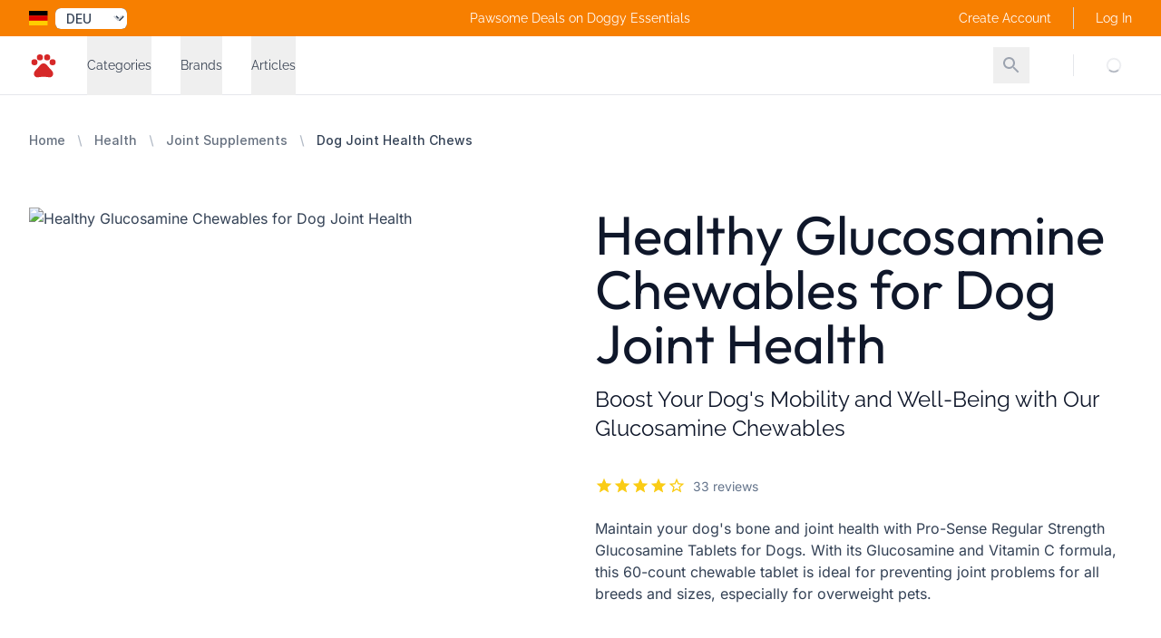

--- FILE ---
content_type: text/html; charset=utf-8
request_url: https://pettoyspro.com/products/healthy-glucosamine-chewables-for-dog-joint-health
body_size: 25256
content:
<!DOCTYPE html>
<html lang="en">
<head>
    <meta charset="utf-8">
<meta name="viewport" content="width=device-width, initial-scale=1">
<title>Boost Your Dog&#039;s Joint Health with Chewable Glucosamine</title>
<meta name="csrf-token" content="J0ShrzqPyhnPlVUSpxgw42IZnfa5kpnScvRCNbyu">
<meta name="description" content="Keep your furry friend&#039;s joints healthy and limber with our chewable glucosamine supplements! Made with only the highest-quality ingredients.">
<meta name="keywords" content="healthy, glucosamine, chewables, dog, joint, health, supplement, mobility, joint support, natural, arthritis, hip dysplasia, joint pain, aging dogs, nutritional, pet care, veterinary, cartilage, joints, canine">
<meta property="og:type" content="product">
<meta property="og:site_name" content="Pet Toys Pro">
<meta property="og:title" content="Healthy Glucosamine Chewables for Dog Joint Health">
<meta property="og:url" content="https://pettoyspro.com/products/healthy-glucosamine-chewables-for-dog-joint-health">
<meta property="og:description" content="Keep your furry friend's joints healthy and limber with our chewable glucosamine supplements! Made with only the highest-quality ingredients.">
<meta property="og:image" content="https://cdn.freshstore.cloud/template/crystal/images/image-placeholder.png">
<meta name="twitter:card" content="summary">
<meta name="twitter:site" content="">
<meta name="twitter:title" content="Healthy Glucosamine Chewables for Dog Joint Health">
<meta name="twitter:description" content="Keep your furry friend's joints healthy and limber with our chewable glucosamine supplements! Made with only the highest-quality ingredients.">
<meta name="twitter:image" content="https://cdn.freshstore.cloud/template/crystal/images/image-placeholder.png">
            <link rel="canonical" href="https://pettoyspro.com/products/healthy-glucosamine-chewables-for-dog-joint-health"/>
    
    
    <link rel="icon" href="/icon-512.png" sizes="512x512">
    <link rel="icon" href="/icon-192.png" sizes="192x192">

    <link rel="apple-touch-icon" href="/apple-touch-icon.png">
    <link rel="manifest" href="/manifest.webmanifest">
    <link rel="stylesheet" href="https://rsms.me/inter/inter.css">

    <link rel="preload" as="style" href="https://pettoyspro.com/build/assets/app-B4sQKxU1.css" /><link rel="modulepreload" href="https://pettoyspro.com/build/assets/app-D-eBAof-.js" /><link rel="stylesheet" href="https://pettoyspro.com/build/assets/app-B4sQKxU1.css" data-navigate-track="reload" /><script type="module" src="https://pettoyspro.com/build/assets/app-D-eBAof-.js" data-navigate-track="reload"></script>
            <link rel="stylesheet" href="https://cdn.freshstore.cloud/template/crystal/fonts/outfit.css">
<link rel="preload" href="https://cdn.freshstore.cloud/template/crystal/fonts/outfit-regular.woff2" as="font" type="font/woff2" crossorigin="anonymous">
<link rel="preload" href="https://cdn.freshstore.cloud/template/crystal/fonts/outfit-bold.woff2" as="font" type="font/woff2" crossorigin="anonymous">
<link rel="stylesheet" href="https://cdn.freshstore.cloud/template/crystal/fonts/raleway.css">
<link rel="preload" href="https://cdn.freshstore.cloud/template/crystal/fonts/raleway-regular.woff2" as="font" type="font/woff2" crossorigin="anonymous">
<link rel="preload" href="https://cdn.freshstore.cloud/template/crystal/fonts/raleway-bold.woff2" as="font" type="font/woff2" crossorigin="anonymous">
<link rel="stylesheet" href="https://cdn.freshstore.cloud/template/crystal/fonts/inter.css">
<link rel="preload" href="https://cdn.freshstore.cloud/template/crystal/fonts/inter-regular.woff2" as="font" type="font/woff2" crossorigin="anonymous">
<link rel="preload" href="https://cdn.freshstore.cloud/template/crystal/fonts/inter-bold.woff2" as="font" type="font/woff2" crossorigin="anonymous">


        <style>
            :root {
                --font-title: 'Outfit', sans-serif;
                --font-subtitle: 'Raleway', sans-serif;
                --font-body: 'Inter', sans-serif;
            }
        </style>
    

    
    <script type="text/javascript">
        window.debugMode = false;
    </script>

    <!-- Livewire Styles --><style >[wire\:loading][wire\:loading], [wire\:loading\.delay][wire\:loading\.delay], [wire\:loading\.inline-block][wire\:loading\.inline-block], [wire\:loading\.inline][wire\:loading\.inline], [wire\:loading\.block][wire\:loading\.block], [wire\:loading\.flex][wire\:loading\.flex], [wire\:loading\.table][wire\:loading\.table], [wire\:loading\.grid][wire\:loading\.grid], [wire\:loading\.inline-flex][wire\:loading\.inline-flex] {display: none;}[wire\:loading\.delay\.none][wire\:loading\.delay\.none], [wire\:loading\.delay\.shortest][wire\:loading\.delay\.shortest], [wire\:loading\.delay\.shorter][wire\:loading\.delay\.shorter], [wire\:loading\.delay\.short][wire\:loading\.delay\.short], [wire\:loading\.delay\.default][wire\:loading\.delay\.default], [wire\:loading\.delay\.long][wire\:loading\.delay\.long], [wire\:loading\.delay\.longer][wire\:loading\.delay\.longer], [wire\:loading\.delay\.longest][wire\:loading\.delay\.longest] {display: none;}[wire\:offline][wire\:offline] {display: none;}[wire\:dirty]:not(textarea):not(input):not(select) {display: none;}:root {--livewire-progress-bar-color: #2299dd;}[x-cloak] {display: none !important;}[wire\:cloak] {display: none !important;}dialog#livewire-error::backdrop {background-color: rgba(0, 0, 0, .6);}</style>

    <script type="application/ld+json">{"@context":"https://schema.org","@type":"Product","name":"Healthy Glucosamine Chewables for Dog Joint Health","category":"Joint Supplements","keywords":"healthy, glucosamine, chewables, dog, joint, health, supplement, mobility, joint support, natural, arthritis, hip dysplasia, joint pain, aging dogs, nutritional, pet care, veterinary, cartilage, joints, canine","description":"Maintain your dog's bone and joint health with Pro-Sense Regular Strength Glucosamine Tablets for Dogs. With its Glucosamine and Vitamin C formula, this 60-count chewable tablet is ideal for preventing joint problems for all breeds and sizes, especially for overweight pets.","image":[],"url":"https://pettoyspro.com/products/healthy-glucosamine-chewables-for-dog-joint-health","sku":90,"gtin":"026851825302","aggregateRating":{"@type":"AggregateRating","ratingValue":4.12,"bestRating":5,"reviewCount":33}}</script>

    

    <link rel="alternate" type="application/rss+xml" href="https://pettoyspro.com/feed/products-new.rss" title="New Products">
    <link rel="alternate" type="application/rss+xml" href="https://pettoyspro.com/feed/products-old.rss" title="Old Products">
    <link rel="alternate" type="application/rss+xml" href="https://pettoyspro.com/feed/products-updated.rss" title="Recently Updated Products">
    <link rel="alternate" type="application/rss+xml" href="https://pettoyspro.com/feed/products-random.rss" title="Random Products">
    <link rel="alternate" type="application/rss+xml" href="https://pettoyspro.com/feed/products-popular.rss" title="Popular Products">
    <link rel="alternate" type="application/rss+xml" href="https://pettoyspro.com/feed/articles-new.rss" title="New Articles">
    <link rel="alternate" type="application/rss+xml" href="https://pettoyspro.com/feed/articles-old.rss" title="Old Articles">
    <link rel="alternate" type="application/rss+xml" href="https://pettoyspro.com/feed/articles-updated.rss" title="Recently Updated Articles">
    <link rel="alternate" type="application/rss+xml" href="https://pettoyspro.com/feed/articles-random.rss" title="Random Articles">
    <link rel="alternate" type="application/rss+xml" href="https://pettoyspro.com/feed/articles-popular.rss" title="Popular Articles">
    <link rel="alternate" type="application/rss+xml" href="https://pettoyspro.com/feed/product-category.rss" title="New Products in Category">
    <link rel="alternate" type="application/rss+xml" href="https://pettoyspro.com/feed/article-category.rss" title="New Articles in Category">

</head>

    <body
        class="skin-blood-orange font-body font-normal text-skin-base"
        style="background-color: #FFFFFF;"
    >

<div wire:snapshot="{&quot;data&quot;:[],&quot;memo&quot;:{&quot;id&quot;:&quot;tGyCwmJQvLjkwbYh9Z1C&quot;,&quot;name&quot;:&quot;toast&quot;,&quot;path&quot;:&quot;products\/healthy-glucosamine-chewables-for-dog-joint-health&quot;,&quot;method&quot;:&quot;GET&quot;,&quot;release&quot;:&quot;a-a-a&quot;,&quot;children&quot;:{&quot;lw-3436471034-0&quot;:[&quot;div&quot;,&quot;WA9VMMpXusIsfZd1TvgD&quot;]},&quot;scripts&quot;:[],&quot;assets&quot;:[],&quot;errors&quot;:[],&quot;locale&quot;:&quot;DE&quot;},&quot;checksum&quot;:&quot;15ebb1fa670401062e18d45d239c3bda78fbd7dd09dde2b39b9ad6598e95a255&quot;}" wire:effects="{&quot;listeners&quot;:[&quot;pageLoaded&quot;]}" wire:id="tGyCwmJQvLjkwbYh9Z1C">
    <div wire:snapshot="{&quot;data&quot;:{&quot;defaultDuration&quot;:5000,&quot;loadDelay&quot;:400,&quot;prod&quot;:true,&quot;toasts&quot;:[[],{&quot;s&quot;:&quot;arr&quot;}]},&quot;memo&quot;:{&quot;id&quot;:&quot;WA9VMMpXusIsfZd1TvgD&quot;,&quot;name&quot;:&quot;toasts&quot;,&quot;path&quot;:&quot;products\/healthy-glucosamine-chewables-for-dog-joint-health&quot;,&quot;method&quot;:&quot;GET&quot;,&quot;release&quot;:&quot;a-a-a&quot;,&quot;children&quot;:[],&quot;scripts&quot;:[],&quot;assets&quot;:[],&quot;errors&quot;:[],&quot;locale&quot;:&quot;DE&quot;},&quot;checksum&quot;:&quot;24c5a03cecc1f0442d7e104c9e1e1d251ff5023da29a4cd40b7a8b5df1306bb6&quot;}" wire:effects="[]" wire:id="WA9VMMpXusIsfZd1TvgD"
    x-data='ToastComponent($wire)'
    @mouseleave="scheduleRemovalWithOlder()"
    class="fixed top-0 right-0 z-50 p-4 space-y-3 w-full max-w-sm pointer-events-none ltr:right-0 rtl:left-0 toasts-container sm:p-6"
    style="z-index:999;"
>
    <template
        x-for="toast in toasts.filter((a)=>a)"
        :key="toast.index"
    >
        <div
            @mouseenter="cancelRemovalWithNewer(toast.index)"
            @mouseleave="scheduleRemovalWithOlder(toast.index)"
            @click="remove(toast.index)"
            x-show="toast.show===1"
            x-transition:enter="ease-out duration-500 transition"
            x-transition:enter-start="translate-y-2 opacity-0 sm:translate-y-0 ltr:sm:translate-x-10 rtl:sm:-translate-x-10"
            x-transition:enter-end="translate-y-0 opacity-100 ltr:sm:translate-x-0"
            x-transition:leave="transition ease-in duration-500"
            x-transition:leave-start="opacity-100"
            x-transition:leave-end="opacity-0"
            x-init="$nextTick(()=>{toast.show=1})"
        >
            <div>
    <div
        class="overflow-hidden z-50 p-5 bg-white rounded-md shadow cursor-pointer pointer-events-auto select-none ltr:border-l-8 rtl:border-r-8 hover:bg-gray-50 dark:hover:bg-gray-900 dark:bg-black"
        x-bind:class="{
                    'border-blue-700': toast.type === 'info',
                    'border-green-700': toast.type === 'success',
                    'border-yellow-700': toast.type === 'warning',
                    'border-red-700': toast.type === 'danger'
                  }"
    >
        <div class="flex justify-between items-center space-x-5 rtl:space-x-reverse">
            <div class="flex-1 ltr:mr-2 rtl:ml-2">
                <div
                    class="mb-1 text-lg font-black text-gray-900 uppercase font-large dark:text-gray-100"
                    x-html="toast.title"
                    x-show="toast.title !== undefined"
                ></div>

                <div
                    class="text-gray-900 dark:text-gray-200"
                    x-show="toast.message !== undefined"
                    x-html="toast.message"
                ></div>
            </div>

            <template x-if="toast.type==='debug'">
    <svg
        class="w-8 h-8 text-gray-700"
        xmlns="http://www.w3.org/2000/svg"
        viewBox="0 0 512 512"
    >
        <path
            fill="currentColor"
            d="M511.988 288.9c-.478 17.43-15.217 31.1-32.653 31.1H424v16c0 21.864-4.882 42.584-13.6 61.145l60.228 60.228c12.496 12.497 12.496 32.758 0 45.255-12.498 12.497-32.759 12.496-45.256 0l-54.736-54.736C345.886 467.965 314.351 480 280 480V236c0-6.627-5.373-12-12-12h-24c-6.627 0-12 5.373-12 12v244c-34.351 0-65.886-12.035-90.636-32.108l-54.736 54.736c-12.498 12.497-32.759 12.496-45.256 0-12.496-12.497-12.496-32.758 0-45.255l60.228-60.228C92.882 378.584 88 357.864 88 336v-16H32.666C15.23 320 .491 306.33.013 288.9-.484 270.816 14.028 256 32 256h56v-58.745l-46.628-46.628c-12.496-12.497-12.496-32.758 0-45.255 12.498-12.497 32.758-12.497 45.256 0L141.255 160h229.489l54.627-54.627c12.498-12.497 32.758-12.497 45.256 0 12.496 12.497 12.496 32.758 0 45.255L424 197.255V256h56c17.972 0 32.484 14.816 31.988 32.9zM257 0c-61.856 0-112 50.144-112 112h224C369 50.144 318.856 0 257 0z"
            class=""
        ></path>
    </svg>
</template>

<template x-if="toast.type==='info'">
    <svg
        class="w-8 h-8 text-blue-700"
        xmlns="http://www.w3.org/2000/svg"
        viewBox="0 0 192 512"
    >
        <path
            fill="currentColor"
            fill-opacity="0.5"
            d="M20 448h152a20 20 0 0 1 20 20v24a20 20 0 0 1-20 20H20a20 20 0 0 1-20-20v-24a20 20 0 0 1 20-20z"
        />
        <path
            fill="currentColor"
            d="M96 128a64 64 0 1 0-64-64 64 64 0 0 0 64 64zm28 64H20a20 20 0 0 0-20 20v24a20 20 0 0 0 20 20h28v192h96V212a20 20 0 0 0-20-20z"
        />
    </svg>
</template>

<template x-if="toast.type==='success'">
    <svg
        class="w-8 h-8 text-green-700"
        xmlns="http://www.w3.org/2000/svg"
        viewBox="0 0 512 512"
    >
        <path
            fill="currentColor"
            d="M435.848 83.466L172.804 346.51l-96.652-96.652c-4.686-4.686-12.284-4.686-16.971 0l-28.284 28.284c-4.686 4.686-4.686 12.284 0 16.971l133.421 133.421c4.686 4.686 12.284 4.686 16.971 0l299.813-299.813c4.686-4.686 4.686-12.284 0-16.971l-28.284-28.284c-4.686-4.686-12.284-4.686-16.97 0z"
        ></path>
    </svg>
</template>

<template x-if="toast.type==='warning'">
    <svg
        class="w-8 h-8 text-yellow-700"
        xmlns="http://www.w3.org/2000/svg"
        viewBox="0 0 192 512"
    >
        <path
            fill="currentColor"
            fill-opacity="0.5"
            d="M49.22 0h93.56a24 24 0 0 1 24 25.2l-13.63 272a24 24 0 0 1-24 22.8H62.84a24 24 0 0 1-24-22.8l-13.59-272A24 24 0 0 1 49.22 0z"
        ></path>
        <path
            fill="currentColor"
            d="M96 512a80 80 0 1 1 80-80 80.09 80.09 0 0 1-80 80z"
        ></path>
    </svg>
</template>

<template x-if="toast.type==='danger'">
    <svg
        class="w-8 h-8 text-red-700"
        xmlns="http://www.w3.org/2000/svg"
        viewBox="0 0 576 512"
    >
        <path
            fill="currentColor"
            fill-opacity="0.5"
            d="M569.52 440L329.58 24c-18.44-32-64.69-32-83.16 0L6.48 440c-18.42 31.94 4.64 72 41.57 72h479.89c36.87 0 60.06-40 41.58-72zM288 448a32 32 0 1 1 32-32 32 32 0 0 1-32 32zm38.24-238.41l-12.8 128A16 16 0 0 1 297.52 352h-19a16 16 0 0 1-15.92-14.41l-12.8-128A16 16 0 0 1 265.68 192h44.64a16 16 0 0 1 15.92 17.59z"
        ></path>
        <path
            fill="currentColor"
            d="M310.32 192h-44.64a16 16 0 0 0-15.92 17.59l12.8 128A16 16 0 0 0 278.48 352h19a16 16 0 0 0 15.92-14.41l12.8-128A16 16 0 0 0 310.32 192zM288 384a32 32 0 1 0 32 32 32 32 0 0 0-32-32z"
        ></path>
    </svg>
</template>
        </div>
    </div>

</div>
        </div>
    </template>
</div>
</div>




    
    <div class="" x-data="{ mobileMenuOpen: false }" @keydown.window.escape="mobileMenuOpen = false">

        <div x-cloak x-show="mobileMenuOpen" id="navigation-top-mobile">

    <div class="fixed inset-0 flex z-40 lg:hidden" role="dialog" aria-modal="true" x-show="mobileMenuOpen">

        <div class="fixed inset-0 bg-black bg-opacity-25"
             aria-hidden="true"
             x-show="mobileMenuOpen"
             x-transition:enter="transition-opacity ease-linear duration-300"
             x-transition:enter-start="transform opacity-0 scale-95"
             x-transition:enter-end="transform opacity-100 scale-100"
             x-transition:leave="transition-opacity ease-linear duration-300"
             x-transition:leave-start="transform opacity-100 scale-100"
             x-transition:leave-end="transform opacity-0 scale-95"
             @click.prevent="mobileMenuOpen = false"
        ></div>

        <div class="relative max-w-xs w-full bg-white shadow-xl pb-12 flex flex-col overflow-y-auto"
             x-show="mobileMenuOpen"
             x-transition:enter="transition ease-in-out duration-300 transform"
             x-transition:enter-start="-translate-x-full"
             x-transition:enter-end="translate-x-0"
             x-transition:leave="transition ease-in-out duration-300 transform"
             x-transition:leave-start="translate-x-0"
             x-transition:leave-end="-translate-x-full"
        >
            <div class="px-4 pt-5 pb-2 flex">
                <button type="button" class="-m-2 p-2 rounded-md inline-flex items-center justify-center text-gray-400" @click.prevent="mobileMenuOpen = false">
                    <span class="sr-only">Close Menu</span>
                    <svg class="h-6 w-6" xmlns="http://www.w3.org/2000/svg" viewBox="0 0 24 24" fill="currentColor"><path d="M0 0h24v24H0z" fill="none"/><path d="M19 6.41L17.59 5 12 10.59 6.41 5 5 6.41 10.59 12 5 17.59 6.41 19 12 13.41 17.59 19 19 17.59 13.41 12z"/></svg>                </button>
            </div>

            <div class="py-6 px-4 space-y-6">
                <div class="flow-root">
                    <form action="https://pettoyspro.com/search" method="GET" class="flex lg:hidden">
                        <input type="text" name="q" value="" class="block w-1/2 mr-2 px-4 py-2 w-full font-medium text-gray-600 border-gray-300 rounded-md shadow-xs focus:ring-skin-accent focus:border-skin-accent">
                        <button type="submit" class="-m-2 p-2 text-gray-400 hover:text-gray-500 focus:ring-skin-accent">
                            <span class="sr-only">Search</span>
                            <svg class="h-8 w-8" xmlns="http://www.w3.org/2000/svg" viewBox="0 0 24 24" fill="currentColor"><path d="M0 0h24v24H0z" fill="none"/><path d="M15.5 14h-.79l-.28-.27C15.41 12.59 16 11.11 16 9.5 16 5.91 13.09 3 9.5 3S3 5.91 3 9.5 5.91 16 9.5 16c1.61 0 3.09-.59 4.23-1.57l.27.28v.79l5 4.99L20.49 19l-4.99-5zm-6 0C7.01 14 5 11.99 5 9.5S7.01 5 9.5 5 14 7.01 14 9.5 11.99 14 9.5 14z"/></svg>                        </button>
                    </form>
                </div>
            </div>

            <!-- Links -->
            <div class="mt-2">

                
                    
                    <div class="border-t border-gray-200 px-4" x-data="{show: false}">

                        <h3>
                            <button @click.prevent="show = !show" class="group relative w-full py-6 flex justify-between items-center text-left" type="button" :aria-expanded="show">
                                <span class="text-gray-900 whitespace-nowrap text-base font-medium">Categories</span>
                                <span class="ml-6 flex items-center">
                                    <svg x-show="!show" x-transition:enter.delay.100ms="1" aria-hidden="true" class="h-6 w-6 text-gray-400 group-hover:text-gray-500" xmlns="http://www.w3.org/2000/svg" viewBox="0 0 24 24" fill="currentColor"><path d="M0 0h24v24H0z" fill="none"/><path d="M19 13h-6v6h-2v-6H5v-2h6V5h2v6h6v2z"/></svg>                                    <svg x-show="show" x-transition:enter.delay.100ms="1" aria-hidden="true" class="h-6 w-6 text-gray-400 group-hover:text-gray-500" xmlns="http://www.w3.org/2000/svg" viewBox="0 0 24 24" fill="currentColor"><path d="M0 0h24v24H0z" fill="none"/><path d="M19 13H5v-2h14v2z"/></svg>                                </span>
                            </button>
                        </h3>

                        <div class="pt-6 pb-12 space-y-12" x-show="show" x-transition.duration.200ms>
                                <div class="grid grid-cols-1 items-start gap-y-10 gap-x-6">
                                                                            <div>
                                            <p id="mobile-featured-heading-5" class="font-medium text-gray-700 ml-2">
                                                <a href="/categories/dog-nutrition">
                                                    Dog Nutrition
                                                </a>
                                            </p>

                                                                                            <ul role="list" aria-labelledby="mobile-featured-heading-5" class="ml-6 mt-6 space-y-6">
                                                                                                            <li class="flex">
                                                            <a href="/categories/dry-dog-food" class="text-gray-500">
                                                                Dry Dog Food
                                                            </a>
                                                        </li>
                                                                                                            <li class="flex">
                                                            <a href="/categories/wet-dog-food" class="text-gray-500">
                                                                Wet Dog Food
                                                            </a>
                                                        </li>
                                                                                                            <li class="flex">
                                                            <a href="/categories/raw-dog-food" class="text-gray-500">
                                                                Raw Dog Food
                                                            </a>
                                                        </li>
                                                                                                    </ul>
                                                                                    </div>
                                                                            <div>
                                            <p id="mobile-featured-heading-5" class="font-medium text-gray-700 ml-2">
                                                <a href="/categories/beds-and-furniture">
                                                    Dog Beds and Furniture
                                                </a>
                                            </p>

                                                                                            <ul role="list" aria-labelledby="mobile-featured-heading-5" class="ml-6 mt-6 space-y-6">
                                                                                                            <li class="flex">
                                                            <a href="/categories/beds" class="text-gray-500">
                                                                Dog Beds
                                                            </a>
                                                        </li>
                                                                                                            <li class="flex">
                                                            <a href="/categories/sofas" class="text-gray-500">
                                                                Dog Sofas
                                                            </a>
                                                        </li>
                                                                                                            <li class="flex">
                                                            <a href="/categories/stairs" class="text-gray-500">
                                                                Dog Stairs
                                                            </a>
                                                        </li>
                                                                                                    </ul>
                                                                                    </div>
                                                                            <div>
                                            <p id="mobile-featured-heading-5" class="font-medium text-gray-700 ml-2">
                                                <a href="/categories/dog-treats">
                                                    Treats
                                                </a>
                                            </p>

                                                                                            <ul role="list" aria-labelledby="mobile-featured-heading-5" class="ml-6 mt-6 space-y-6">
                                                                                                            <li class="flex">
                                                            <a href="/categories/biscuits-and-cookies" class="text-gray-500">
                                                                Biscuits and Cookies
                                                            </a>
                                                        </li>
                                                                                                            <li class="flex">
                                                            <a href="/categories/chews-and-bones" class="text-gray-500">
                                                                Chews and bones
                                                            </a>
                                                        </li>
                                                                                                            <li class="flex">
                                                            <a href="/categories/jerky-and-freeze-dried-treats" class="text-gray-500">
                                                                Jerky and Freeze-Dried Treats
                                                            </a>
                                                        </li>
                                                                                                    </ul>
                                                                                    </div>
                                                                            <div>
                                            <p id="mobile-featured-heading-5" class="font-medium text-gray-700 ml-2">
                                                <a href="/categories/health">
                                                    Health
                                                </a>
                                            </p>

                                                                                            <ul role="list" aria-labelledby="mobile-featured-heading-5" class="ml-6 mt-6 space-y-6">
                                                                                                            <li class="flex">
                                                            <a href="/categories/heartworm-prevention" class="text-gray-500">
                                                                Heartworm Prevention
                                                            </a>
                                                        </li>
                                                                                                            <li class="flex">
                                                            <a href="/categories/flea-and-ticks" class="text-gray-500">
                                                                Flea and Ticks
                                                            </a>
                                                        </li>
                                                                                                            <li class="flex">
                                                            <a href="/categories/joint-supplements" class="text-gray-500">
                                                                Joint Supplements
                                                            </a>
                                                        </li>
                                                                                                    </ul>
                                                                                    </div>
                                                                            <div>
                                            <p id="mobile-featured-heading-5" class="font-medium text-gray-700 ml-2">
                                                <a href="/categories/dog-toys">
                                                    Dog Toys
                                                </a>
                                            </p>

                                                                                            <ul role="list" aria-labelledby="mobile-featured-heading-5" class="ml-6 mt-6 space-y-6">
                                                                                                            <li class="flex">
                                                            <a href="/categories/dog-squeaky-toys" class="text-gray-500">
                                                                Dog Squeaky Toys
                                                            </a>
                                                        </li>
                                                                                                            <li class="flex">
                                                            <a href="/categories/dog-chew-toys" class="text-gray-500">
                                                                Dog Chew Toys
                                                            </a>
                                                        </li>
                                                                                                            <li class="flex">
                                                            <a href="/categories/dog-toy-balls" class="text-gray-500">
                                                                Dog Toy Balls
                                                            </a>
                                                        </li>
                                                                                                            <li class="flex">
                                                            <a href="/categories/dog-rope-toys" class="text-gray-500">
                                                                Dog Rope Toys
                                                            </a>
                                                        </li>
                                                                                                    </ul>
                                                                                    </div>
                                                                    </div>
                        </div>
                    </div>

                    
                
                    
                    <div class="border-t border-gray-200 px-4" x-data="{show: false}">

                        <h3>
                            <button @click.prevent="show = !show" class="group relative w-full py-6 flex justify-between items-center text-left" type="button" :aria-expanded="show">
                                <span class="text-gray-900 whitespace-nowrap text-base font-medium">Brands</span>
                                <span class="ml-6 flex items-center">
                                    <svg x-show="!show" x-transition:enter.delay.100ms="1" aria-hidden="true" class="h-6 w-6 text-gray-400 group-hover:text-gray-500" xmlns="http://www.w3.org/2000/svg" viewBox="0 0 24 24" fill="currentColor"><path d="M0 0h24v24H0z" fill="none"/><path d="M19 13h-6v6h-2v-6H5v-2h6V5h2v6h6v2z"/></svg>                                    <svg x-show="show" x-transition:enter.delay.100ms="1" aria-hidden="true" class="h-6 w-6 text-gray-400 group-hover:text-gray-500" xmlns="http://www.w3.org/2000/svg" viewBox="0 0 24 24" fill="currentColor"><path d="M0 0h24v24H0z" fill="none"/><path d="M19 13H5v-2h14v2z"/></svg>                                </span>
                            </button>
                        </h3>

                        <div class="pt-6 pb-12 space-y-12" x-show="show" x-transition.duration.200ms>
                                <div class="grid grid-cols-1 items-start gap-y-10 gap-x-6">
                                                                            <div>
                                            <p id="mobile-featured-heading-2" class="font-medium text-gray-700 ml-2">
                                                <a href="/brands/purina">
                                                    Purina
                                                </a>
                                            </p>

                                                                                    </div>
                                                                            <div>
                                            <p id="mobile-featured-heading-2" class="font-medium text-gray-700 ml-2">
                                                <a href="/brands/rachael-ray-nutrish">
                                                    Rachael Ray Nutrish
                                                </a>
                                            </p>

                                                                                    </div>
                                                                    </div>
                        </div>
                    </div>

                    
                
                    
                    <div class="border-t border-gray-200 px-4" x-data="{show: false}">

                        <h3>
                            <button @click.prevent="show = !show" class="group relative w-full py-6 flex justify-between items-center text-left" type="button" :aria-expanded="show">
                                <span class="text-gray-900 whitespace-nowrap text-base font-medium">Articles</span>
                                <span class="ml-6 flex items-center">
                                    <svg x-show="!show" x-transition:enter.delay.100ms="1" aria-hidden="true" class="h-6 w-6 text-gray-400 group-hover:text-gray-500" xmlns="http://www.w3.org/2000/svg" viewBox="0 0 24 24" fill="currentColor"><path d="M0 0h24v24H0z" fill="none"/><path d="M19 13h-6v6h-2v-6H5v-2h6V5h2v6h6v2z"/></svg>                                    <svg x-show="show" x-transition:enter.delay.100ms="1" aria-hidden="true" class="h-6 w-6 text-gray-400 group-hover:text-gray-500" xmlns="http://www.w3.org/2000/svg" viewBox="0 0 24 24" fill="currentColor"><path d="M0 0h24v24H0z" fill="none"/><path d="M19 13H5v-2h14v2z"/></svg>                                </span>
                            </button>
                        </h3>

                        <div class="pt-6 pb-12 space-y-12" x-show="show" x-transition.duration.200ms>
                                <div class="grid grid-cols-1 items-start gap-y-10 gap-x-6">
                                                                            <div>
                                            <p id="mobile-featured-heading-7" class="font-medium text-gray-700 ml-2">
                                                <a href="/articles/large-orthopedic-dog-bed-vibrant-life-edition-review">
                                                    Large Orthopedic Dog Bed Large Orthopedic Dog Bed - Vibrant Life Edition
                                                </a>
                                            </p>

                                                                                    </div>
                                                                            <div>
                                            <p id="mobile-featured-heading-7" class="font-medium text-gray-700 ml-2">
                                                <a href="/articles/wild-caught-venison-raw-dog-food-rolls-review">
                                                    Wild-Caught Venison Raw Dog Food Rolls Review
                                                </a>
                                            </p>

                                                                                    </div>
                                                                            <div>
                                            <p id="mobile-featured-heading-7" class="font-medium text-gray-700 ml-2">
                                                <a href="/articles/the-importance-of-training-your-dog">
                                                    The Importance of Training Your Dog
                                                </a>
                                            </p>

                                                                                    </div>
                                                                            <div>
                                            <p id="mobile-featured-heading-7" class="font-medium text-gray-700 ml-2">
                                                <a href="/articles/how-to-choose-the-perfect-dog-bed-for-your-furry-friend">
                                                    How to Choose the Perfect Dog Bed for Your Furry Friend
                                                </a>
                                            </p>

                                                                                    </div>
                                                                            <div>
                                            <p id="mobile-featured-heading-7" class="font-medium text-gray-700 ml-2">
                                                <a href="/articles/10-simple-ways-to-improve-your-dogs-health">
                                                    10 Simple Ways to Improve Your Dog&#039;s Health
                                                </a>
                                            </p>

                                                                                    </div>
                                                                            <div>
                                            <p id="mobile-featured-heading-7" class="font-medium text-gray-700 ml-2">
                                                <a href="/articles/how-to-choose-the-best-dog-food-for-your-furry-friend">
                                                    How to Choose the Best Dog Food for Your Furry Friend
                                                </a>
                                            </p>

                                                                                    </div>
                                                                            <div>
                                            <p id="mobile-featured-heading-7" class="font-medium text-gray-700 ml-2">
                                                <a href="/articles/top-10-essential-dog-products-for-every-pet-owner">
                                                    Top 10 Essential Dog Products for Every Pet Owner
                                                </a>
                                            </p>

                                                                                    </div>
                                                                    </div>
                        </div>
                    </div>

                    
                
                                                                                                                                                                                                    
            </div>

                            <div class="border-t border-gray-200 py-6 px-4 space-y-6">
                    <div class="flow-root">
                        <a href="https://pettoyspro.com/cart" class="-m-2 p-2 block font-medium text-gray-900">View Cart</a>
                    </div>
                </div>
            
                                        <div class="border-t border-gray-200 py-6 px-4 space-y-6">
                    <div class="flow-root">
                        <a href="https://pettoyspro.com/account/create" class="-m-2 p-2 block font-medium text-gray-900">Create Account</a>
                    </div>
                    <div class="flow-root">
                        <a href="https://pettoyspro.com/account/login" class="-m-2 p-2 block font-medium text-gray-900">Log In</a>
                    </div>
                </div>
            
                        
        </div>
    </div>

</div>
        <header class="relative z-40" id="navigation-top-desktop">
    <nav aria-label="Top">
        <!-- Top navigation -->
        <div class="bg-skin-dark">
            <div class="max-w-7xl mx-auto h-10 px-4 flex items-center justify-between sm:px-6 lg:px-8">

                <div wire:snapshot="{&quot;data&quot;:{&quot;storeLocales&quot;:[{&quot;ae&quot;:[{&quot;iso_3166_2&quot;:&quot;AE&quot;,&quot;iso_3166_3&quot;:&quot;ARE&quot;,&quot;name&quot;:&quot;United Arab Emirates&quot;,&quot;currency_code&quot;:&quot;AED&quot;},{&quot;s&quot;:&quot;arr&quot;}],&quot;au&quot;:[{&quot;iso_3166_2&quot;:&quot;AU&quot;,&quot;iso_3166_3&quot;:&quot;AUS&quot;,&quot;name&quot;:&quot;Australia&quot;,&quot;currency_code&quot;:&quot;AUD&quot;},{&quot;s&quot;:&quot;arr&quot;}],&quot;be&quot;:[{&quot;iso_3166_2&quot;:&quot;BE&quot;,&quot;iso_3166_3&quot;:&quot;BEL&quot;,&quot;name&quot;:&quot;Belgium&quot;,&quot;currency_code&quot;:&quot;EUR&quot;},{&quot;s&quot;:&quot;arr&quot;}],&quot;br&quot;:[{&quot;iso_3166_2&quot;:&quot;BR&quot;,&quot;iso_3166_3&quot;:&quot;BRA&quot;,&quot;name&quot;:&quot;Brazil&quot;,&quot;currency_code&quot;:&quot;BRL&quot;},{&quot;s&quot;:&quot;arr&quot;}],&quot;ca&quot;:[{&quot;iso_3166_2&quot;:&quot;CA&quot;,&quot;iso_3166_3&quot;:&quot;CAN&quot;,&quot;name&quot;:&quot;Canada&quot;,&quot;currency_code&quot;:&quot;CAD&quot;},{&quot;s&quot;:&quot;arr&quot;}],&quot;de&quot;:[{&quot;iso_3166_2&quot;:&quot;DE&quot;,&quot;iso_3166_3&quot;:&quot;DEU&quot;,&quot;name&quot;:&quot;Germany&quot;,&quot;currency_code&quot;:&quot;EUR&quot;},{&quot;s&quot;:&quot;arr&quot;}],&quot;eg&quot;:[{&quot;iso_3166_2&quot;:&quot;EG&quot;,&quot;iso_3166_3&quot;:&quot;EGY&quot;,&quot;name&quot;:&quot;Egypt&quot;,&quot;currency_code&quot;:&quot;EGP&quot;},{&quot;s&quot;:&quot;arr&quot;}],&quot;es&quot;:[{&quot;iso_3166_2&quot;:&quot;ES&quot;,&quot;iso_3166_3&quot;:&quot;ESP&quot;,&quot;name&quot;:&quot;Spain&quot;,&quot;currency_code&quot;:&quot;EUR&quot;},{&quot;s&quot;:&quot;arr&quot;}],&quot;fr&quot;:[{&quot;iso_3166_2&quot;:&quot;FR&quot;,&quot;iso_3166_3&quot;:&quot;FRA&quot;,&quot;name&quot;:&quot;France&quot;,&quot;currency_code&quot;:&quot;EUR&quot;},{&quot;s&quot;:&quot;arr&quot;}],&quot;gb&quot;:[{&quot;iso_3166_2&quot;:&quot;GB&quot;,&quot;iso_3166_3&quot;:&quot;GBR&quot;,&quot;name&quot;:&quot;United Kingdom&quot;,&quot;currency_code&quot;:&quot;GBP&quot;},{&quot;s&quot;:&quot;arr&quot;}],&quot;in&quot;:[{&quot;iso_3166_2&quot;:&quot;IN&quot;,&quot;iso_3166_3&quot;:&quot;IND&quot;,&quot;name&quot;:&quot;India&quot;,&quot;currency_code&quot;:&quot;INR&quot;},{&quot;s&quot;:&quot;arr&quot;}],&quot;it&quot;:[{&quot;iso_3166_2&quot;:&quot;IT&quot;,&quot;iso_3166_3&quot;:&quot;ITA&quot;,&quot;name&quot;:&quot;Italy&quot;,&quot;currency_code&quot;:&quot;EUR&quot;},{&quot;s&quot;:&quot;arr&quot;}],&quot;jp&quot;:[{&quot;iso_3166_2&quot;:&quot;JP&quot;,&quot;iso_3166_3&quot;:&quot;JPN&quot;,&quot;name&quot;:&quot;Japan&quot;,&quot;currency_code&quot;:&quot;JPY&quot;},{&quot;s&quot;:&quot;arr&quot;}],&quot;mx&quot;:[{&quot;iso_3166_2&quot;:&quot;MX&quot;,&quot;iso_3166_3&quot;:&quot;MEX&quot;,&quot;name&quot;:&quot;Mexico&quot;,&quot;currency_code&quot;:&quot;MXN&quot;},{&quot;s&quot;:&quot;arr&quot;}],&quot;nl&quot;:[{&quot;iso_3166_2&quot;:&quot;NL&quot;,&quot;iso_3166_3&quot;:&quot;NLD&quot;,&quot;name&quot;:&quot;Netherlands&quot;,&quot;currency_code&quot;:&quot;EUR&quot;},{&quot;s&quot;:&quot;arr&quot;}],&quot;pl&quot;:[{&quot;iso_3166_2&quot;:&quot;PL&quot;,&quot;iso_3166_3&quot;:&quot;POL&quot;,&quot;name&quot;:&quot;Poland&quot;,&quot;currency_code&quot;:&quot;PLN&quot;},{&quot;s&quot;:&quot;arr&quot;}],&quot;sa&quot;:[{&quot;iso_3166_2&quot;:&quot;SA&quot;,&quot;iso_3166_3&quot;:&quot;SAU&quot;,&quot;name&quot;:&quot;Saudi Arabia&quot;,&quot;currency_code&quot;:&quot;SAR&quot;},{&quot;s&quot;:&quot;arr&quot;}],&quot;sg&quot;:[{&quot;iso_3166_2&quot;:&quot;SG&quot;,&quot;iso_3166_3&quot;:&quot;SGP&quot;,&quot;name&quot;:&quot;Singapore&quot;,&quot;currency_code&quot;:&quot;SGD&quot;},{&quot;s&quot;:&quot;arr&quot;}],&quot;se&quot;:[{&quot;iso_3166_2&quot;:&quot;SE&quot;,&quot;iso_3166_3&quot;:&quot;SWE&quot;,&quot;name&quot;:&quot;Sweden&quot;,&quot;currency_code&quot;:&quot;SEK&quot;},{&quot;s&quot;:&quot;arr&quot;}],&quot;tr&quot;:[{&quot;iso_3166_2&quot;:&quot;TR&quot;,&quot;iso_3166_3&quot;:&quot;TUR&quot;,&quot;name&quot;:&quot;Turkey&quot;,&quot;currency_code&quot;:&quot;TRY&quot;},{&quot;s&quot;:&quot;arr&quot;}],&quot;us&quot;:[{&quot;iso_3166_2&quot;:&quot;US&quot;,&quot;iso_3166_3&quot;:&quot;USA&quot;,&quot;name&quot;:&quot;United States&quot;,&quot;currency_code&quot;:&quot;USD&quot;},{&quot;s&quot;:&quot;arr&quot;}]},{&quot;s&quot;:&quot;arr&quot;}],&quot;countryCode&quot;:&quot;DE&quot;,&quot;lastCountryCode&quot;:&quot;DE&quot;,&quot;display&quot;:&quot;desktop&quot;,&quot;imageBaseUrl&quot;:&quot;https:\/\/cdn.freshstore.cloud\/template\/crystal\/images\/&quot;,&quot;initialised&quot;:true},&quot;memo&quot;:{&quot;id&quot;:&quot;8VTyFszPLXwC3qGoSbKL&quot;,&quot;name&quot;:&quot;locale-menu&quot;,&quot;path&quot;:&quot;products\/healthy-glucosamine-chewables-for-dog-joint-health&quot;,&quot;method&quot;:&quot;GET&quot;,&quot;release&quot;:&quot;a-a-a&quot;,&quot;children&quot;:[],&quot;scripts&quot;:[],&quot;assets&quot;:[],&quot;errors&quot;:[],&quot;locale&quot;:&quot;DE&quot;},&quot;checksum&quot;:&quot;4ba3da0a9530e3338c1f65d0f7b387e6066bdd386a3999c2efefc71183f8ed20&quot;}" wire:effects="{&quot;listeners&quot;:[&quot;pageLoaded&quot;],&quot;dispatches&quot;:[{&quot;name&quot;:&quot;localeChanged&quot;,&quot;params&quot;:[]}]}" wire:id="8VTyFszPLXwC3qGoSbKL" class="flex-1">
    <div class="hidden">
        <svg aria-hidden="true" class="mx-3 w-4 h-4 text-gray-200 animate-spin dark:text-gray-600 fill-gray-400" viewBox="0 0 100 101" fill="none" xmlns="http://www.w3.org/2000/svg">
            <path d="M100 50.5908C100 78.2051 77.6142 100.591 50 100.591C22.3858 100.591 0 78.2051 0 50.5908C0 22.9766 22.3858 0.59082 50 0.59082C77.6142 0.59082 100 22.9766 100 50.5908ZM9.08144 50.5908C9.08144 73.1895 27.4013 91.5094 50 91.5094C72.5987 91.5094 90.9186 73.1895 90.9186 50.5908C90.9186 27.9921 72.5987 9.67226 50 9.67226C27.4013 9.67226 9.08144 27.9921 9.08144 50.5908Z" fill="currentColor"/>
            <path d="M93.9676 39.0409C96.393 38.4038 97.8624 35.9116 97.0079 33.5539C95.2932 28.8227 92.871 24.3692 89.8167 20.348C85.8452 15.1192 80.8826 10.7238 75.2124 7.41289C69.5422 4.10194 63.2754 1.94025 56.7698 1.05124C51.7666 0.367541 46.6976 0.446843 41.7345 1.27873C39.2613 1.69328 37.813 4.19778 38.4501 6.62326C39.0873 9.04874 41.5694 10.4717 44.0505 10.1071C47.8511 9.54855 51.7191 9.52689 55.5402 10.0491C60.8642 10.7766 65.9928 12.5457 70.6331 15.2552C75.2735 17.9648 79.3347 21.5619 82.5849 25.841C84.9175 28.9121 86.7997 32.2913 88.1811 35.8758C89.083 38.2158 91.5421 39.6781 93.9676 39.0409Z" fill="currentFill"/>
        </svg>
    </div>

    <div class="">
        <form class="hidden lg:block ">

            <div class="flex items-center hidden">
                <div role="status">
                    <svg aria-hidden="true" class="mr-2 w-4 h-4 text-white animate-spin dark:text-gray-600 fill-gray-600" viewBox="0 0 100 101" fill="none" xmlns="http://www.w3.org/2000/svg">
                        <path d="M100 50.5908C100 78.2051 77.6142 100.591 50 100.591C22.3858 100.591 0 78.2051 0 50.5908C0 22.9766 22.3858 0.59082 50 0.59082C77.6142 0.59082 100 22.9766 100 50.5908ZM9.08144 50.5908C9.08144 73.1895 27.4013 91.5094 50 91.5094C72.5987 91.5094 90.9186 73.1895 90.9186 50.5908C90.9186 27.9921 72.5987 9.67226 50 9.67226C27.4013 9.67226 9.08144 27.9921 9.08144 50.5908Z" fill="currentColor"/>
                        <path d="M93.9676 39.0409C96.393 38.4038 97.8624 35.9116 97.0079 33.5539C95.2932 28.8227 92.871 24.3692 89.8167 20.348C85.8452 15.1192 80.8826 10.7238 75.2124 7.41289C69.5422 4.10194 63.2754 1.94025 56.7698 1.05124C51.7666 0.367541 46.6976 0.446843 41.7345 1.27873C39.2613 1.69328 37.813 4.19778 38.4501 6.62326C39.0873 9.04874 41.5694 10.4717 44.0505 10.1071C47.8511 9.54855 51.7191 9.52689 55.5402 10.0491C60.8642 10.7766 65.9928 12.5457 70.6331 15.2552C75.2735 17.9648 79.3347 21.5619 82.5849 25.841C84.9175 28.9121 86.7997 32.2913 88.1811 35.8758C89.083 38.2158 91.5421 39.6781 93.9676 39.0409Z" fill="currentFill"/>
                    </svg>
                    <span class="sr-only">Loading...</span>
                </div>
            </div>

            <div class="flex items-center" wire:loading.class="opacity-50">
                <!--[if BLOCK]><![endif]-->                    <div class="mr-2">
                        <img src="https://cdn.freshstore.cloud/template/crystal/images/locale/flag/de.svg" class="border lg:border-none h-5 lg:h-4 my-auto" alt="DE flag" title="DE">
                    </div>
                <!--[if ENDBLOCK]><![endif]-->

                <label for="desktop-country" class="sr-only">Country</label>
                <div class="group relative bg-gray-900 border-transparent focus-within:ring-2 focus-within:ring-white rounded-md">

                    <select wire:change="setLocale" wire:model="countryCode" id="desktop-country" name="locale"
                            class="bg-none bg-white border-none text-skin-base group-hover:cursor-pointer focus:outline-hidden focus:ring-0 focus:border-transparent rounded-md py-0.5 pl-2 pr-5 flex items-center text-sm font-medium">
                        <!--[if BLOCK]><![endif]-->                            <option value="AE" >
                                ARE
                            </option>
                                                    <option value="AU" >
                                AUS
                            </option>
                                                    <option value="BE" >
                                BEL
                            </option>
                                                    <option value="BR" >
                                BRA
                            </option>
                                                    <option value="CA" >
                                CAN
                            </option>
                                                    <option value="DE" selected>
                                DEU
                            </option>
                                                    <option value="EG" >
                                EGY
                            </option>
                                                    <option value="ES" >
                                ESP
                            </option>
                                                    <option value="FR" >
                                FRA
                            </option>
                                                    <option value="GB" >
                                GBR
                            </option>
                                                    <option value="IN" >
                                IND
                            </option>
                                                    <option value="IT" >
                                ITA
                            </option>
                                                    <option value="JP" >
                                JPN
                            </option>
                                                    <option value="MX" >
                                MEX
                            </option>
                                                    <option value="NL" >
                                NLD
                            </option>
                                                    <option value="PL" >
                                POL
                            </option>
                                                    <option value="SA" >
                                SAU
                            </option>
                                                    <option value="SG" >
                                SGP
                            </option>
                                                    <option value="SE" >
                                SWE
                            </option>
                                                    <option value="TR" >
                                TUR
                            </option>
                                                    <option value="US" >
                                USA
                            </option>
                        <!--[if ENDBLOCK]><![endif]-->                    </select>

                    <div class="absolute right-0 inset-y-0 flex items-center pointer-events-none">
                        <svg class="w-5 h-5 text-gray-300" xmlns="http://www.w3.org/2000/svg" viewBox="0 0 24 24" fill="currentColor"><path d="M0 0h24v24H0z" fill="none"/><path d="M16.59 8.59L12 13.17 7.41 8.59 6 10l6 6 6-6z"/></svg>                    </div>
                </div>

            </div>
        </form>
    </div>
</div>


                <h2 class="lg:text-center text-sm font-subtitle text-white flex-auto">
                    Pawsome Deals on Doggy Essentials
                </h2>

                
                                            <div class="hidden lg:flex lg:flex-1 lg:items-center lg:justify-end lg:space-x-6">
                            <a href="https://pettoyspro.com/account/create" class="text-sm font-subtitle text-white hover:opacity-75">Create Account</a>
                            <span class="h-6 w-px bg-gray-300" aria-hidden="true"></span>
                            <a href="https://pettoyspro.com/account/login" class="text-sm font-subtitle text-white hover:opacity-75">Log In</a>
                        </div>
                    
                    
                

            </div>
        </div>

        <!-- Secondary navigation -->
        <div class="bg-white">
            <div class="border-b border-gray-200">
                <div class="max-w-7xl mx-auto px-4 sm:px-6 lg:px-8">

                    
                    <div class="h-16 flex items-center justify-between">
                        <!-- Logo (lg+) -->
                        <div class="hidden lg:flex lg:items-center">
                            <a href="/">
                                <span class="sr-only">Pet Toys Pro</span>

                                                                    <svg class="h-8 w-auto text-skin-logo" xmlns="http://www.w3.org/2000/svg" viewBox="0 0 24 24" fill="currentColor"><path d="M0 0h24v24H0V0z" fill="none"/><circle cx="4.5" cy="9.5" r="2.5"/><circle cx="9" cy="5.5" r="2.5"/><circle cx="15" cy="5.5" r="2.5"/><circle cx="19.5" cy="9.5" r="2.5"/><path d="M17.34 14.86c-.87-1.02-1.6-1.89-2.48-2.91-.46-.54-1.05-1.08-1.75-1.32-.11-.04-.22-.07-.33-.09-.25-.04-.52-.04-.78-.04s-.53 0-.79.05c-.11.02-.22.05-.33.09-.7.24-1.28.78-1.75 1.32-.87 1.02-1.6 1.89-2.48 2.91-1.31 1.31-2.92 2.76-2.62 4.79.29 1.02 1.02 2.03 2.33 2.32.73.15 3.06-.44 5.54-.44h.18c2.48 0 4.81.58 5.54.44 1.31-.29 2.04-1.31 2.33-2.32.31-2.04-1.3-3.49-2.61-4.8z"/></svg>                                
                            </a>
                        </div>

                        <div class="hidden h-full lg:flex lg:flex-1 lg:justify-start">
                            <div class="ml-8">
                                <div class="h-full flex justify-center space-x-8">

                                                                            
                                            <div class="flex" x-data="{ open: false, focus: false }" @keydown.escape="open = false; focus = false">
                                                <div class="relative flex">
                                                    <button type="button" x-state:on="Item active" x-state:off="Item inactive" class="relative z-40 flex items-center transition-colors ease-out duration-200 text-sm font-subtitle border-b-2 -mb-px pt-px border-transparent text-gray-700 hover:text-gray-300" :class="{ 'border-skin-accent text-skin-accent': open, 'border-transparent text-gray-700 hover:text-gray-800': !(open) }" @click="open = true; focus = true;" aria-expanded="false" :aria-expanded="open">
                                                        Categories
                                                    </button>
                                                </div>


                                                <div x-cloak x-show="open" x-transition:enter="transition ease-out duration-200" x-transition:enter-start="opacity-0" x-transition:enter-end="opacity-100" x-transition:leave="transition ease-in duration-150" x-transition:leave-start="opacity-100" x-transition:leave-end="opacity-0" class="absolute top-full inset-x-0 text-gray-500 sm:text-sm" x-ref="panel" @click.away="open = false">
                                                    <div class="absolute inset-0 top-1/2 bg-white shadow-sm" aria-hidden="true"></div>

                                                    <div class="relative bg-white">
                                                        <div class="max-w-7xl mx-auto px-8">
                                                            <div class="grid grid-cols-4 items-start gap-y-10 gap-x-8 pt-10 pb-12">

                                                                                                                                <div>
                                                                    <p id="desktop-collection-heading" class="font-subtitle font-bold text-gray-900">
                                                                        <a href="/categories/dog-nutrition">
                                                                            Dog Nutrition
                                                                        </a>
                                                                    </p>

                                                                                                                                            <ul role="list" aria-labelledby="desktop-collection-heading" class="mt-6 space-y-6 sm:mt-4 sm:space-y-4">

                                                                                                                                                        <li class="flex">
                                                                                <a href="/categories/dry-dog-food" class="hover:text-gray-800">
                                                                                    Dry Dog Food
                                                                                </a>
                                                                            </li>
                                                                                                                                                        <li class="flex">
                                                                                <a href="/categories/wet-dog-food" class="hover:text-gray-800">
                                                                                    Wet Dog Food
                                                                                </a>
                                                                            </li>
                                                                                                                                                        <li class="flex">
                                                                                <a href="/categories/raw-dog-food" class="hover:text-gray-800">
                                                                                    Raw Dog Food
                                                                                </a>
                                                                            </li>
                                                                            
                                                                        </ul>
                                                                                                                                    </div>
                                                                                                                                <div>
                                                                    <p id="desktop-collection-heading" class="font-subtitle font-bold text-gray-900">
                                                                        <a href="/categories/beds-and-furniture">
                                                                            Dog Beds and Furniture
                                                                        </a>
                                                                    </p>

                                                                                                                                            <ul role="list" aria-labelledby="desktop-collection-heading" class="mt-6 space-y-6 sm:mt-4 sm:space-y-4">

                                                                                                                                                        <li class="flex">
                                                                                <a href="/categories/beds" class="hover:text-gray-800">
                                                                                    Dog Beds
                                                                                </a>
                                                                            </li>
                                                                                                                                                        <li class="flex">
                                                                                <a href="/categories/sofas" class="hover:text-gray-800">
                                                                                    Dog Sofas
                                                                                </a>
                                                                            </li>
                                                                                                                                                        <li class="flex">
                                                                                <a href="/categories/stairs" class="hover:text-gray-800">
                                                                                    Dog Stairs
                                                                                </a>
                                                                            </li>
                                                                            
                                                                        </ul>
                                                                                                                                    </div>
                                                                                                                                <div>
                                                                    <p id="desktop-collection-heading" class="font-subtitle font-bold text-gray-900">
                                                                        <a href="/categories/dog-treats">
                                                                            Treats
                                                                        </a>
                                                                    </p>

                                                                                                                                            <ul role="list" aria-labelledby="desktop-collection-heading" class="mt-6 space-y-6 sm:mt-4 sm:space-y-4">

                                                                                                                                                        <li class="flex">
                                                                                <a href="/categories/biscuits-and-cookies" class="hover:text-gray-800">
                                                                                    Biscuits and Cookies
                                                                                </a>
                                                                            </li>
                                                                                                                                                        <li class="flex">
                                                                                <a href="/categories/chews-and-bones" class="hover:text-gray-800">
                                                                                    Chews and bones
                                                                                </a>
                                                                            </li>
                                                                                                                                                        <li class="flex">
                                                                                <a href="/categories/jerky-and-freeze-dried-treats" class="hover:text-gray-800">
                                                                                    Jerky and Freeze-Dried Treats
                                                                                </a>
                                                                            </li>
                                                                            
                                                                        </ul>
                                                                                                                                    </div>
                                                                                                                                <div>
                                                                    <p id="desktop-collection-heading" class="font-subtitle font-bold text-gray-900">
                                                                        <a href="/categories/health">
                                                                            Health
                                                                        </a>
                                                                    </p>

                                                                                                                                            <ul role="list" aria-labelledby="desktop-collection-heading" class="mt-6 space-y-6 sm:mt-4 sm:space-y-4">

                                                                                                                                                        <li class="flex">
                                                                                <a href="/categories/heartworm-prevention" class="hover:text-gray-800">
                                                                                    Heartworm Prevention
                                                                                </a>
                                                                            </li>
                                                                                                                                                        <li class="flex">
                                                                                <a href="/categories/flea-and-ticks" class="hover:text-gray-800">
                                                                                    Flea and Ticks
                                                                                </a>
                                                                            </li>
                                                                                                                                                        <li class="flex">
                                                                                <a href="/categories/joint-supplements" class="hover:text-gray-800">
                                                                                    Joint Supplements
                                                                                </a>
                                                                            </li>
                                                                            
                                                                        </ul>
                                                                                                                                    </div>
                                                                                                                                <div>
                                                                    <p id="desktop-collection-heading" class="font-subtitle font-bold text-gray-900">
                                                                        <a href="/categories/dog-toys">
                                                                            Dog Toys
                                                                        </a>
                                                                    </p>

                                                                                                                                            <ul role="list" aria-labelledby="desktop-collection-heading" class="mt-6 space-y-6 sm:mt-4 sm:space-y-4">

                                                                                                                                                        <li class="flex">
                                                                                <a href="/categories/dog-squeaky-toys" class="hover:text-gray-800">
                                                                                    Dog Squeaky Toys
                                                                                </a>
                                                                            </li>
                                                                                                                                                        <li class="flex">
                                                                                <a href="/categories/dog-chew-toys" class="hover:text-gray-800">
                                                                                    Dog Chew Toys
                                                                                </a>
                                                                            </li>
                                                                                                                                                        <li class="flex">
                                                                                <a href="/categories/dog-toy-balls" class="hover:text-gray-800">
                                                                                    Dog Toy Balls
                                                                                </a>
                                                                            </li>
                                                                                                                                                        <li class="flex">
                                                                                <a href="/categories/dog-rope-toys" class="hover:text-gray-800">
                                                                                    Dog Rope Toys
                                                                                </a>
                                                                            </li>
                                                                            
                                                                        </ul>
                                                                                                                                    </div>
                                                                                                                            </div>
                                                        </div>
                                                    </div>
                                                </div>

                                            </div>
                                                                                                                    
                                            <div class="flex" x-data="{ open: false, focus: false }" @keydown.escape="open = false; focus = false">
                                                <div class="relative flex">
                                                    <button type="button" x-state:on="Item active" x-state:off="Item inactive" class="relative z-40 flex items-center transition-colors ease-out duration-200 text-sm font-subtitle border-b-2 -mb-px pt-px border-transparent text-gray-700 hover:text-gray-300" :class="{ 'border-skin-accent text-skin-accent': open, 'border-transparent text-gray-700 hover:text-gray-800': !(open) }" @click="open = true; focus = true;" aria-expanded="false" :aria-expanded="open">
                                                        Brands
                                                    </button>
                                                </div>


                                                <div x-cloak x-show="open" x-transition:enter="transition ease-out duration-200" x-transition:enter-start="opacity-0" x-transition:enter-end="opacity-100" x-transition:leave="transition ease-in duration-150" x-transition:leave-start="opacity-100" x-transition:leave-end="opacity-0" class="absolute top-full inset-x-0 text-gray-500 sm:text-sm" x-ref="panel" @click.away="open = false">
                                                    <div class="absolute inset-0 top-1/2 bg-white shadow-sm" aria-hidden="true"></div>

                                                    <div class="relative bg-white">
                                                        <div class="max-w-7xl mx-auto px-8">
                                                            <div class="grid grid-cols-4 items-start gap-y-10 gap-x-8 pt-10 pb-12">

                                                                                                                                <div>
                                                                    <p id="desktop-collection-heading" class="font-subtitle font-bold text-gray-900">
                                                                        <a href="/brands/purina">
                                                                            Purina
                                                                        </a>
                                                                    </p>

                                                                                                                                    </div>
                                                                                                                                <div>
                                                                    <p id="desktop-collection-heading" class="font-subtitle font-bold text-gray-900">
                                                                        <a href="/brands/rachael-ray-nutrish">
                                                                            Rachael Ray Nutrish
                                                                        </a>
                                                                    </p>

                                                                                                                                    </div>
                                                                                                                            </div>
                                                        </div>
                                                    </div>
                                                </div>

                                            </div>
                                                                                                                    
                                            <div class="flex" x-data="{ open: false, focus: false }" @keydown.escape="open = false; focus = false">
                                                <div class="relative flex">
                                                    <button type="button" x-state:on="Item active" x-state:off="Item inactive" class="relative z-40 flex items-center transition-colors ease-out duration-200 text-sm font-subtitle border-b-2 -mb-px pt-px border-transparent text-gray-700 hover:text-gray-300" :class="{ 'border-skin-accent text-skin-accent': open, 'border-transparent text-gray-700 hover:text-gray-800': !(open) }" @click="open = true; focus = true;" aria-expanded="false" :aria-expanded="open">
                                                        Articles
                                                    </button>
                                                </div>


                                                <div x-cloak x-show="open" x-transition:enter="transition ease-out duration-200" x-transition:enter-start="opacity-0" x-transition:enter-end="opacity-100" x-transition:leave="transition ease-in duration-150" x-transition:leave-start="opacity-100" x-transition:leave-end="opacity-0" class="absolute top-full inset-x-0 text-gray-500 sm:text-sm" x-ref="panel" @click.away="open = false">
                                                    <div class="absolute inset-0 top-1/2 bg-white shadow-sm" aria-hidden="true"></div>

                                                    <div class="relative bg-white">
                                                        <div class="max-w-7xl mx-auto px-8">
                                                            <div class="grid grid-cols-4 items-start gap-y-10 gap-x-8 pt-10 pb-12">

                                                                                                                                <div>
                                                                    <p id="desktop-collection-heading" class="font-subtitle font-bold text-gray-900">
                                                                        <a href="/articles/large-orthopedic-dog-bed-vibrant-life-edition-review">
                                                                            Large Orthopedic Dog Bed Large Orthopedic Dog Bed - Vibrant Life Edition
                                                                        </a>
                                                                    </p>

                                                                                                                                    </div>
                                                                                                                                <div>
                                                                    <p id="desktop-collection-heading" class="font-subtitle font-bold text-gray-900">
                                                                        <a href="/articles/wild-caught-venison-raw-dog-food-rolls-review">
                                                                            Wild-Caught Venison Raw Dog Food Rolls Review
                                                                        </a>
                                                                    </p>

                                                                                                                                    </div>
                                                                                                                                <div>
                                                                    <p id="desktop-collection-heading" class="font-subtitle font-bold text-gray-900">
                                                                        <a href="/articles/the-importance-of-training-your-dog">
                                                                            The Importance of Training Your Dog
                                                                        </a>
                                                                    </p>

                                                                                                                                    </div>
                                                                                                                                <div>
                                                                    <p id="desktop-collection-heading" class="font-subtitle font-bold text-gray-900">
                                                                        <a href="/articles/how-to-choose-the-perfect-dog-bed-for-your-furry-friend">
                                                                            How to Choose the Perfect Dog Bed for Your Furry Friend
                                                                        </a>
                                                                    </p>

                                                                                                                                    </div>
                                                                                                                                <div>
                                                                    <p id="desktop-collection-heading" class="font-subtitle font-bold text-gray-900">
                                                                        <a href="/articles/10-simple-ways-to-improve-your-dogs-health">
                                                                            10 Simple Ways to Improve Your Dog&#039;s Health
                                                                        </a>
                                                                    </p>

                                                                                                                                    </div>
                                                                                                                                <div>
                                                                    <p id="desktop-collection-heading" class="font-subtitle font-bold text-gray-900">
                                                                        <a href="/articles/how-to-choose-the-best-dog-food-for-your-furry-friend">
                                                                            How to Choose the Best Dog Food for Your Furry Friend
                                                                        </a>
                                                                    </p>

                                                                                                                                    </div>
                                                                                                                                <div>
                                                                    <p id="desktop-collection-heading" class="font-subtitle font-bold text-gray-900">
                                                                        <a href="/articles/top-10-essential-dog-products-for-every-pet-owner">
                                                                            Top 10 Essential Dog Products for Every Pet Owner
                                                                        </a>
                                                                    </p>

                                                                                                                                    </div>
                                                                                                                            </div>
                                                        </div>
                                                    </div>
                                                </div>

                                            </div>
                                                                            
                                                                                                                                                                                                                                                                                                                                                                                                                                
                                </div>
                            </div>
                        </div>

                        <div class="flex-none flex items-center lg:hidden">
                            <button type="button" class="-ml-2 bg-white p-2 rounded-md text-gray-400" @click.prevent="mobileMenuOpen = true">
                                <span class="sr-only">Open Menu</span>
                                <svg class="h-6 w-6" xmlns="http://www.w3.org/2000/svg" viewBox="0 0 24 24" fill="currentColor"><path d="M0 0h24v24H0z" fill="none"/><path d="M3 18h18v-2H3v2zm0-5h18v-2H3v2zm0-7v2h18V6H3z"/></svg>                            </button>



                        </div>

                        <!-- Logo (lg-) -->

                                                        <a href="/" class="lg:hidden flex-1 flex items-center justify-start ml-4">
                                <svg class="h-8 w-auto text-skin-logo" xmlns="http://www.w3.org/2000/svg" viewBox="0 0 24 24" fill="currentColor"><path d="M0 0h24v24H0z" fill="none"/><circle cx="4.5" cy="9.5" r="2.5"/><circle cx="9" cy="5.5" r="2.5"/><circle cx="15" cy="5.5" r="2.5"/><circle cx="19.5" cy="9.5" r="2.5"/><path d="M17.34 14.86c-.87-1.02-1.6-1.89-2.48-2.91-.46-.54-1.05-1.08-1.75-1.32-.11-.04-.22-.07-.33-.09-.25-.04-.52-.04-.78-.04s-.53 0-.79.05c-.11.02-.22.05-.33.09-.7.24-1.28.78-1.75 1.32-.87 1.02-1.6 1.89-2.48 2.91-1.31 1.31-2.92 2.76-2.62 4.79.29 1.02 1.02 2.03 2.33 2.32.73.15 3.06-.44 5.54-.44h.18c2.48 0 4.81.58 5.54.44 1.31-.29 2.04-1.31 2.33-2.32.31-2.04-1.3-3.49-2.61-4.8z"/></svg>                                <span class="text-skin-logo md:hidden font-extrabold tracking-tighter drop-shadow-2xl">Pet Toys Pro</span>
                            </a>
                            


                        <div class="flex items-center justify-end">

                            <div class="flex items-center lg:ml-8">
                                <div class="flex space-x-8">
                                    <div class="hidden lg:flex">
                                        <form action="https://pettoyspro.com/search" method="GET" class="flex">
                                            <input type="text" name="q" value="" class="block w-full mr-2 px-2 py-0 text-xs text-gray-600 border-gray-300 rounded-md shadow-xs focus:ring-skin-accent focus:border-skin-accent">
                                            <button type="submit" class="-m-2 p-2 text-gray-400 hover:text-gray-500 focus:ring-skin-accent">
                                                <span class="sr-only">Search</span>
                                                <svg class="h-6 w-6" xmlns="http://www.w3.org/2000/svg" viewBox="0 0 24 24" fill="currentColor"><path d="M0 0h24v24H0z" fill="none"/><path d="M15.5 14h-.79l-.28-.27C15.41 12.59 16 11.11 16 9.5 16 5.91 13.09 3 9.5 3S3 5.91 3 9.5 5.91 16 9.5 16c1.61 0 3.09-.59 4.23-1.57l.27.28v.79l5 4.99L20.49 19l-4.99-5zm-6 0C7.01 14 5 11.99 5 9.5S7.01 5 9.5 5 14 7.01 14 9.5 11.99 14 9.5 14z"/></svg>                                            </button>
                                        </form>
                                    </div>

                                    <div class="hidden lg:flex space-x-3">





















                                                                                                                                                                                                                                                                                                                                



                                    </div>
                                </div>




                                <div class="flow-root">
                                    <div wire:snapshot="{&quot;data&quot;:{&quot;storeLocales&quot;:[{&quot;ae&quot;:[{&quot;iso_3166_2&quot;:&quot;AE&quot;,&quot;iso_3166_3&quot;:&quot;ARE&quot;,&quot;name&quot;:&quot;United Arab Emirates&quot;,&quot;currency_code&quot;:&quot;AED&quot;},{&quot;s&quot;:&quot;arr&quot;}],&quot;au&quot;:[{&quot;iso_3166_2&quot;:&quot;AU&quot;,&quot;iso_3166_3&quot;:&quot;AUS&quot;,&quot;name&quot;:&quot;Australia&quot;,&quot;currency_code&quot;:&quot;AUD&quot;},{&quot;s&quot;:&quot;arr&quot;}],&quot;be&quot;:[{&quot;iso_3166_2&quot;:&quot;BE&quot;,&quot;iso_3166_3&quot;:&quot;BEL&quot;,&quot;name&quot;:&quot;Belgium&quot;,&quot;currency_code&quot;:&quot;EUR&quot;},{&quot;s&quot;:&quot;arr&quot;}],&quot;br&quot;:[{&quot;iso_3166_2&quot;:&quot;BR&quot;,&quot;iso_3166_3&quot;:&quot;BRA&quot;,&quot;name&quot;:&quot;Brazil&quot;,&quot;currency_code&quot;:&quot;BRL&quot;},{&quot;s&quot;:&quot;arr&quot;}],&quot;ca&quot;:[{&quot;iso_3166_2&quot;:&quot;CA&quot;,&quot;iso_3166_3&quot;:&quot;CAN&quot;,&quot;name&quot;:&quot;Canada&quot;,&quot;currency_code&quot;:&quot;CAD&quot;},{&quot;s&quot;:&quot;arr&quot;}],&quot;de&quot;:[{&quot;iso_3166_2&quot;:&quot;DE&quot;,&quot;iso_3166_3&quot;:&quot;DEU&quot;,&quot;name&quot;:&quot;Germany&quot;,&quot;currency_code&quot;:&quot;EUR&quot;},{&quot;s&quot;:&quot;arr&quot;}],&quot;eg&quot;:[{&quot;iso_3166_2&quot;:&quot;EG&quot;,&quot;iso_3166_3&quot;:&quot;EGY&quot;,&quot;name&quot;:&quot;Egypt&quot;,&quot;currency_code&quot;:&quot;EGP&quot;},{&quot;s&quot;:&quot;arr&quot;}],&quot;es&quot;:[{&quot;iso_3166_2&quot;:&quot;ES&quot;,&quot;iso_3166_3&quot;:&quot;ESP&quot;,&quot;name&quot;:&quot;Spain&quot;,&quot;currency_code&quot;:&quot;EUR&quot;},{&quot;s&quot;:&quot;arr&quot;}],&quot;fr&quot;:[{&quot;iso_3166_2&quot;:&quot;FR&quot;,&quot;iso_3166_3&quot;:&quot;FRA&quot;,&quot;name&quot;:&quot;France&quot;,&quot;currency_code&quot;:&quot;EUR&quot;},{&quot;s&quot;:&quot;arr&quot;}],&quot;gb&quot;:[{&quot;iso_3166_2&quot;:&quot;GB&quot;,&quot;iso_3166_3&quot;:&quot;GBR&quot;,&quot;name&quot;:&quot;United Kingdom&quot;,&quot;currency_code&quot;:&quot;GBP&quot;},{&quot;s&quot;:&quot;arr&quot;}],&quot;in&quot;:[{&quot;iso_3166_2&quot;:&quot;IN&quot;,&quot;iso_3166_3&quot;:&quot;IND&quot;,&quot;name&quot;:&quot;India&quot;,&quot;currency_code&quot;:&quot;INR&quot;},{&quot;s&quot;:&quot;arr&quot;}],&quot;it&quot;:[{&quot;iso_3166_2&quot;:&quot;IT&quot;,&quot;iso_3166_3&quot;:&quot;ITA&quot;,&quot;name&quot;:&quot;Italy&quot;,&quot;currency_code&quot;:&quot;EUR&quot;},{&quot;s&quot;:&quot;arr&quot;}],&quot;jp&quot;:[{&quot;iso_3166_2&quot;:&quot;JP&quot;,&quot;iso_3166_3&quot;:&quot;JPN&quot;,&quot;name&quot;:&quot;Japan&quot;,&quot;currency_code&quot;:&quot;JPY&quot;},{&quot;s&quot;:&quot;arr&quot;}],&quot;mx&quot;:[{&quot;iso_3166_2&quot;:&quot;MX&quot;,&quot;iso_3166_3&quot;:&quot;MEX&quot;,&quot;name&quot;:&quot;Mexico&quot;,&quot;currency_code&quot;:&quot;MXN&quot;},{&quot;s&quot;:&quot;arr&quot;}],&quot;nl&quot;:[{&quot;iso_3166_2&quot;:&quot;NL&quot;,&quot;iso_3166_3&quot;:&quot;NLD&quot;,&quot;name&quot;:&quot;Netherlands&quot;,&quot;currency_code&quot;:&quot;EUR&quot;},{&quot;s&quot;:&quot;arr&quot;}],&quot;pl&quot;:[{&quot;iso_3166_2&quot;:&quot;PL&quot;,&quot;iso_3166_3&quot;:&quot;POL&quot;,&quot;name&quot;:&quot;Poland&quot;,&quot;currency_code&quot;:&quot;PLN&quot;},{&quot;s&quot;:&quot;arr&quot;}],&quot;sa&quot;:[{&quot;iso_3166_2&quot;:&quot;SA&quot;,&quot;iso_3166_3&quot;:&quot;SAU&quot;,&quot;name&quot;:&quot;Saudi Arabia&quot;,&quot;currency_code&quot;:&quot;SAR&quot;},{&quot;s&quot;:&quot;arr&quot;}],&quot;sg&quot;:[{&quot;iso_3166_2&quot;:&quot;SG&quot;,&quot;iso_3166_3&quot;:&quot;SGP&quot;,&quot;name&quot;:&quot;Singapore&quot;,&quot;currency_code&quot;:&quot;SGD&quot;},{&quot;s&quot;:&quot;arr&quot;}],&quot;se&quot;:[{&quot;iso_3166_2&quot;:&quot;SE&quot;,&quot;iso_3166_3&quot;:&quot;SWE&quot;,&quot;name&quot;:&quot;Sweden&quot;,&quot;currency_code&quot;:&quot;SEK&quot;},{&quot;s&quot;:&quot;arr&quot;}],&quot;tr&quot;:[{&quot;iso_3166_2&quot;:&quot;TR&quot;,&quot;iso_3166_3&quot;:&quot;TUR&quot;,&quot;name&quot;:&quot;Turkey&quot;,&quot;currency_code&quot;:&quot;TRY&quot;},{&quot;s&quot;:&quot;arr&quot;}],&quot;us&quot;:[{&quot;iso_3166_2&quot;:&quot;US&quot;,&quot;iso_3166_3&quot;:&quot;USA&quot;,&quot;name&quot;:&quot;United States&quot;,&quot;currency_code&quot;:&quot;USD&quot;},{&quot;s&quot;:&quot;arr&quot;}]},{&quot;s&quot;:&quot;arr&quot;}],&quot;countryCode&quot;:&quot;DE&quot;,&quot;lastCountryCode&quot;:&quot;DE&quot;,&quot;display&quot;:&quot;mobile&quot;,&quot;imageBaseUrl&quot;:&quot;https:\/\/cdn.freshstore.cloud\/template\/crystal\/images\/&quot;,&quot;initialised&quot;:true},&quot;memo&quot;:{&quot;id&quot;:&quot;ybRy4F1k0JTI3uQBQe7p&quot;,&quot;name&quot;:&quot;locale-menu&quot;,&quot;path&quot;:&quot;products\/healthy-glucosamine-chewables-for-dog-joint-health&quot;,&quot;method&quot;:&quot;GET&quot;,&quot;release&quot;:&quot;a-a-a&quot;,&quot;children&quot;:[],&quot;scripts&quot;:[],&quot;assets&quot;:[],&quot;errors&quot;:[],&quot;locale&quot;:&quot;DE&quot;},&quot;checksum&quot;:&quot;5be8ea07224c51764e89b3791cf99fb0336af9881e6fd1e3d122b49f4a3c6a5e&quot;}" wire:effects="{&quot;listeners&quot;:[&quot;pageLoaded&quot;],&quot;dispatches&quot;:[{&quot;name&quot;:&quot;localeChanged&quot;,&quot;params&quot;:[]}]}" wire:id="ybRy4F1k0JTI3uQBQe7p" class="flex-1">
    <div class="hidden">
        <svg aria-hidden="true" class="mx-3 w-4 h-4 text-gray-200 animate-spin dark:text-gray-600 fill-gray-400" viewBox="0 0 100 101" fill="none" xmlns="http://www.w3.org/2000/svg">
            <path d="M100 50.5908C100 78.2051 77.6142 100.591 50 100.591C22.3858 100.591 0 78.2051 0 50.5908C0 22.9766 22.3858 0.59082 50 0.59082C77.6142 0.59082 100 22.9766 100 50.5908ZM9.08144 50.5908C9.08144 73.1895 27.4013 91.5094 50 91.5094C72.5987 91.5094 90.9186 73.1895 90.9186 50.5908C90.9186 27.9921 72.5987 9.67226 50 9.67226C27.4013 9.67226 9.08144 27.9921 9.08144 50.5908Z" fill="currentColor"/>
            <path d="M93.9676 39.0409C96.393 38.4038 97.8624 35.9116 97.0079 33.5539C95.2932 28.8227 92.871 24.3692 89.8167 20.348C85.8452 15.1192 80.8826 10.7238 75.2124 7.41289C69.5422 4.10194 63.2754 1.94025 56.7698 1.05124C51.7666 0.367541 46.6976 0.446843 41.7345 1.27873C39.2613 1.69328 37.813 4.19778 38.4501 6.62326C39.0873 9.04874 41.5694 10.4717 44.0505 10.1071C47.8511 9.54855 51.7191 9.52689 55.5402 10.0491C60.8642 10.7766 65.9928 12.5457 70.6331 15.2552C75.2735 17.9648 79.3347 21.5619 82.5849 25.841C84.9175 28.9121 86.7997 32.2913 88.1811 35.8758C89.083 38.2158 91.5421 39.6781 93.9676 39.0409Z" fill="currentFill"/>
        </svg>
    </div>

    <div class="">
        <form class="lg:hidden ">

            <div class="flex items-center hidden">
                <div role="status">
                    <svg aria-hidden="true" class="mr-2 w-4 h-4 text-white animate-spin dark:text-gray-600 fill-gray-600" viewBox="0 0 100 101" fill="none" xmlns="http://www.w3.org/2000/svg">
                        <path d="M100 50.5908C100 78.2051 77.6142 100.591 50 100.591C22.3858 100.591 0 78.2051 0 50.5908C0 22.9766 22.3858 0.59082 50 0.59082C77.6142 0.59082 100 22.9766 100 50.5908ZM9.08144 50.5908C9.08144 73.1895 27.4013 91.5094 50 91.5094C72.5987 91.5094 90.9186 73.1895 90.9186 50.5908C90.9186 27.9921 72.5987 9.67226 50 9.67226C27.4013 9.67226 9.08144 27.9921 9.08144 50.5908Z" fill="currentColor"/>
                        <path d="M93.9676 39.0409C96.393 38.4038 97.8624 35.9116 97.0079 33.5539C95.2932 28.8227 92.871 24.3692 89.8167 20.348C85.8452 15.1192 80.8826 10.7238 75.2124 7.41289C69.5422 4.10194 63.2754 1.94025 56.7698 1.05124C51.7666 0.367541 46.6976 0.446843 41.7345 1.27873C39.2613 1.69328 37.813 4.19778 38.4501 6.62326C39.0873 9.04874 41.5694 10.4717 44.0505 10.1071C47.8511 9.54855 51.7191 9.52689 55.5402 10.0491C60.8642 10.7766 65.9928 12.5457 70.6331 15.2552C75.2735 17.9648 79.3347 21.5619 82.5849 25.841C84.9175 28.9121 86.7997 32.2913 88.1811 35.8758C89.083 38.2158 91.5421 39.6781 93.9676 39.0409Z" fill="currentFill"/>
                    </svg>
                    <span class="sr-only">Loading...</span>
                </div>
            </div>

            <div class="flex items-center" wire:loading.class="opacity-50">
                <!--[if BLOCK]><![endif]-->                    <div class="mr-2">
                        <img src="https://cdn.freshstore.cloud/template/crystal/images/locale/flag/de.svg" class="border lg:border-none h-5 lg:h-4 my-auto" alt="DE flag" title="DE">
                    </div>
                <!--[if ENDBLOCK]><![endif]-->

                <label for="desktop-country" class="sr-only">Country</label>
                <div class="group relative bg-gray-100 border focus-within:ring-0 focus-within:ring-gray-200 rounded-md">

                    <select wire:change="setLocale" wire:model="countryCode" id="desktop-country" name="locale"
                            class="bg-none bg-white border-none border-white text-skin-base group-hover:cursor-pointer focus:outline-hidden focus:ring-0 focus:border-transparent rounded-md py-0.5 pl-2 pr-5 flex items-center text-sm font-medium">
                        <!--[if BLOCK]><![endif]-->                            <option value="AE" >
                                ARE
                            </option>
                                                    <option value="AU" >
                                AUS
                            </option>
                                                    <option value="BE" >
                                BEL
                            </option>
                                                    <option value="BR" >
                                BRA
                            </option>
                                                    <option value="CA" >
                                CAN
                            </option>
                                                    <option value="DE" selected>
                                DEU
                            </option>
                                                    <option value="EG" >
                                EGY
                            </option>
                                                    <option value="ES" >
                                ESP
                            </option>
                                                    <option value="FR" >
                                FRA
                            </option>
                                                    <option value="GB" >
                                GBR
                            </option>
                                                    <option value="IN" >
                                IND
                            </option>
                                                    <option value="IT" >
                                ITA
                            </option>
                                                    <option value="JP" >
                                JPN
                            </option>
                                                    <option value="MX" >
                                MEX
                            </option>
                                                    <option value="NL" >
                                NLD
                            </option>
                                                    <option value="PL" >
                                POL
                            </option>
                                                    <option value="SA" >
                                SAU
                            </option>
                                                    <option value="SG" >
                                SGP
                            </option>
                                                    <option value="SE" >
                                SWE
                            </option>
                                                    <option value="TR" >
                                TUR
                            </option>
                                                    <option value="US" >
                                USA
                            </option>
                        <!--[if ENDBLOCK]><![endif]-->                    </select>

                    <div class="absolute right-0 inset-y-0 flex items-center pointer-events-none">
                        <svg class="w-5 h-5 text-skin-base" xmlns="http://www.w3.org/2000/svg" viewBox="0 0 24 24" fill="currentColor"><path d="M0 0h24v24H0z" fill="none"/><path d="M16.59 8.59L12 13.17 7.41 8.59 6 10l6 6 6-6z"/></svg>                    </div>
                </div>

            </div>
        </form>
    </div>
</div>
                                </div>


                                                                    <span class="mx-4 h-6 w-px bg-gray-200 lg:mx-6" aria-hidden="true"></span>
                                    <div wire:snapshot="{&quot;data&quot;:{&quot;cartItems&quot;:[[],{&quot;s&quot;:&quot;arr&quot;}],&quot;totalAmount&quot;:0,&quot;totalAmountFormatted&quot;:null,&quot;totalItems&quot;:0,&quot;initialised&quot;:false},&quot;memo&quot;:{&quot;id&quot;:&quot;MXDEWP2kcFK7tzD87ASy&quot;,&quot;name&quot;:&quot;cart.mini-cart&quot;,&quot;path&quot;:&quot;products\/healthy-glucosamine-chewables-for-dog-joint-health&quot;,&quot;method&quot;:&quot;GET&quot;,&quot;release&quot;:&quot;a-a-a&quot;,&quot;children&quot;:[],&quot;scripts&quot;:[],&quot;assets&quot;:[],&quot;errors&quot;:[],&quot;locale&quot;:&quot;DE&quot;},&quot;checksum&quot;:&quot;c34b2e715e3580aba2b6e7481827148da554127a6979d42ee2709921cff9358e&quot;}" wire:effects="{&quot;listeners&quot;:[&quot;cartUpdated&quot;,&quot;localeChanged&quot;,&quot;pageLoaded&quot;]}" wire:id="MXDEWP2kcFK7tzD87ASy">
    <div class="flow-root ">
        <svg aria-hidden="true" class="mx-3 w-4 h-4 text-gray-200 animate-spin dark:text-gray-600 fill-gray-400" viewBox="0 0 100 101" fill="none" xmlns="http://www.w3.org/2000/svg">
            <path d="M100 50.5908C100 78.2051 77.6142 100.591 50 100.591C22.3858 100.591 0 78.2051 0 50.5908C0 22.9766 22.3858 0.59082 50 0.59082C77.6142 0.59082 100 22.9766 100 50.5908ZM9.08144 50.5908C9.08144 73.1895 27.4013 91.5094 50 91.5094C72.5987 91.5094 90.9186 73.1895 90.9186 50.5908C90.9186 27.9921 72.5987 9.67226 50 9.67226C27.4013 9.67226 9.08144 27.9921 9.08144 50.5908Z" fill="currentColor"/>
            <path d="M93.9676 39.0409C96.393 38.4038 97.8624 35.9116 97.0079 33.5539C95.2932 28.8227 92.871 24.3692 89.8167 20.348C85.8452 15.1192 80.8826 10.7238 75.2124 7.41289C69.5422 4.10194 63.2754 1.94025 56.7698 1.05124C51.7666 0.367541 46.6976 0.446843 41.7345 1.27873C39.2613 1.69328 37.813 4.19778 38.4501 6.62326C39.0873 9.04874 41.5694 10.4717 44.0505 10.1071C47.8511 9.54855 51.7191 9.52689 55.5402 10.0491C60.8642 10.7766 65.9928 12.5457 70.6331 15.2552C75.2735 17.9648 79.3347 21.5619 82.5849 25.841C84.9175 28.9121 86.7997 32.2913 88.1811 35.8758C89.083 38.2158 91.5421 39.6781 93.9676 39.0409Z" fill="currentFill"/>
        </svg>
    </div>

    <div class="flow-root hidden">
        <a href="https://pettoyspro.com/cart" class="group -m-2 flex items-center p-2">
          <svg class="shrink-0 h-6 w-6 text-gray-400 group-hover:text-gray-500" xmlns="http://www.w3.org/2000/svg" viewBox="0 0 24 24" fill="currentColor"><path d="M0 0h24v24H0z" fill="none"/><path d="M7 18c-1.1 0-1.99.9-1.99 2S5.9 22 7 22s2-.9 2-2-.9-2-2-2zM1 2v2h2l3.6 7.59-1.35 2.45c-.16.28-.25.61-.25.96 0 1.1.9 2 2 2h12v-2H7.42c-.14 0-.25-.11-.25-.25l.03-.12.9-1.63h7.45c.75 0 1.41-.41 1.75-1.03l3.58-6.49c.08-.14.12-.31.12-.48 0-.55-.45-1-1-1H5.21l-.94-2H1zm16 16c-1.1 0-1.99.9-1.99 2s.89 2 1.99 2 2-.9 2-2-.9-2-2-2z"/></svg>          <span class="inline-flex items-center justify-center w-5 h-5 -ml-1 -mt-3 text-sm font-bold text-white rounded-full bg-skin-accent">
              0
          </span>
          <span class="sr-only">items in cart, view bag</span>
        </a>
    </div>
</div>
                                
                            </div>
                        </div>
                    </div>
                </div>
            </div>
        </div>
    </nav>
</header>

        

        
        <main>

            <div class="">

                <nav aria-label="Breadcrumb" id="navigation-breadcrumbs">
    <ol role="list" class="max-w-2xl mx-auto mt-10 px-4 flex items-center space-x-2 sm:px-6 lg:max-w-7xl lg:px-8">
        
                            <li>
                    <div class="flex items-center">
                        <a href="/" class="truncate mr-2 text-sm font-medium text-skin-base opacity-75 hover:opacity-100">
                            Home
                        </a>
                        <svg width="16" height="20" viewBox="0 0 16 20" fill="currentColor" xmlns="http://www.w3.org/2000/svg" aria-hidden="true" class="w-4 h-5 text-skin-light opacity-50">
                            <path d="M5.697 4.34L8.98 16.532h1.327L7.025 4.341H5.697z" />
                        </svg>
                    </div>
                </li>
            
        
                            <li>
                    <div class="flex items-center">
                        <a href="https://pettoyspro.com/categories/health" class="truncate mr-2 text-sm font-medium text-skin-base opacity-75 hover:opacity-100">
                            Health
                        </a>
                        <svg width="16" height="20" viewBox="0 0 16 20" fill="currentColor" xmlns="http://www.w3.org/2000/svg" aria-hidden="true" class="w-4 h-5 text-skin-light opacity-50">
                            <path d="M5.697 4.34L8.98 16.532h1.327L7.025 4.341H5.697z" />
                        </svg>
                    </div>
                </li>
            
        
                            <li>
                    <div class="flex items-center">
                        <a href="https://pettoyspro.com/categories/joint-supplements" class="truncate mr-2 text-sm font-medium text-skin-base opacity-75 hover:opacity-100">
                            Joint Supplements
                        </a>
                        <svg width="16" height="20" viewBox="0 0 16 20" fill="currentColor" xmlns="http://www.w3.org/2000/svg" aria-hidden="true" class="w-4 h-5 text-skin-light opacity-50">
                            <path d="M5.697 4.34L8.98 16.532h1.327L7.025 4.341H5.697z" />
                        </svg>
                    </div>
                </li>
            
        
                            <li class="truncate sm:block text-sm font-medium text-skin-base">
                    Dog Joint Health Chews
                </li>
            
            </ol>
</nav>


                
    <div class="max-w-2xl mx-auto pt-10 pb-16 px-4 sm:px-6 lg:max-w-7xl lg:pt-16 lg:pb-24 lg:px-8">
        <div class="max-w-2xl mx-auto lg:max-w-none">
            <div class="lg:grid lg:grid-cols-2 lg:gap-x-8 lg:items-start">


                <div>
                    <div class="px-4 sm:px-0 flex flex-col-reverse" x-data="{imageURL: 'https://cdn.freshstore.cloud/template/crystal/images/image-placeholder.png'}">
                        <div class=" mt-6 w-full max-w-2xl mx-auto sm:block lg:max-w-none">
                            <div class="grid grid-cols-4 gap-6" aria-orientation="horizontal" role="tablist">
                                
                            </div>
                        </div>
                        <div class="w-full aspect-w-1 aspect-h-1">
                            <span class="sr-only">Main Product Image</span>

                            <img class="w-full h-full object-center object-contain sm:rounded-lg" :src="imageURL" alt="Healthy Glucosamine Chewables for Dog Joint Health">
                        </div>
                    </div>

                    <div class="mx-4 sm:mx-0 p-6 mt-8 sm:mt-16 border border-gray-200 group relative flex justify-between items-center text-center align-middle">

                        <svg class="hidden sm:block h-8 w-8 text-skin-accent" xmlns="http://www.w3.org/2000/svg" viewBox="0 0 24 24" fill="currentColor"><path d="M0 0h24v24H0z" fill="none"/><path d="M18 16.08c-.76 0-1.44.3-1.96.77L8.91 12.7c.05-.23.09-.46.09-.7s-.04-.47-.09-.7l7.05-4.11c.54.5 1.25.81 2.04.81 1.66 0 3-1.34 3-3s-1.34-3-3-3-3 1.34-3 3c0 .24.04.47.09.7L8.04 9.81C7.5 9.31 6.79 9 6 9c-1.66 0-3 1.34-3 3s1.34 3 3 3c.79 0 1.5-.31 2.04-.81l7.12 4.16c-.05.21-.08.43-.08.65 0 1.61 1.31 2.92 2.92 2.92 1.61 0 2.92-1.31 2.92-2.92s-1.31-2.92-2.92-2.92z"/></svg>
                        <h3 class="flex-1 hidden sm:block text-skin-subtitle font-bold text-md align-middle">Share on...</h3>

                        <div class="flex-1 flex align-middle justify-center space-x-4">

                            <a href="https://www.facebook.com/sharer.php?u=https://pettoyspro.com/products/healthy-glucosamine-chewables-for-dog-joint-health" target="_blank" rel="nofollow" class="bg-blue-500 p-2 font-semibold text-white inline-flex items-center space-x-2 rounded-sm">
                                <svg class="w-5 h-5 fill-current" role="img" xmlns="http://www.w3.org/2000/svg" viewBox="0 0 24 24"><path d="M24 12.073c0-6.627-5.373-12-12-12s-12 5.373-12 12c0 5.99 4.388 10.954 10.125 11.854v-8.385H7.078v-3.47h3.047V9.43c0-3.007 1.792-4.669 4.533-4.669 1.312 0 2.686.235 2.686.235v2.953H15.83c-1.491 0-1.956.925-1.956 1.874v2.25h3.328l-.532 3.47h-2.796v8.385C19.612 23.027 24 18.062 24 12.073z"/></svg>
                            </a>
                            <a href="https://twitter.com/share?url=https://pettoyspro.com/products/healthy-glucosamine-chewables-for-dog-joint-health&text=Dog Joint Health Chews" target="_blank" rel="nofollow" class="bg-black p-2 font-semibold text-white inline-flex items-center space-x-2 rounded-sm">
                                <svg class="text-white w-5 h-5" fill="currentColor" role="img" viewBox="0 0 24 24" xmlns="http://www.w3.org/2000/svg"><title>X</title><path d="M14.234 10.162 22.977 0h-2.072l-7.591 8.824L7.251 0H.258l9.168 13.343L.258 24H2.33l8.016-9.318L16.749 24h6.993zm-2.837 3.299-.929-1.329L3.076 1.56h3.182l5.965 8.532.929 1.329 7.754 11.09h-3.182z"/></svg>                            </a>
                            <a href="https://reddit.com/submit?url=https://pettoyspro.com/products/healthy-glucosamine-chewables-for-dog-joint-health&title=Dog Joint Health Chews" target="_blank" rel="nofollow" class="bg-red-500 p-2 font-semibold text-white inline-flex items-center space-x-2 rounded-sm">
                                <svg class="w-5 h-5 fill-current" role="img" viewBox="0 0 24 24" xmlns="http://www.w3.org/2000/svg"><path d="M12 0A12 12 0 0 0 0 12a12 12 0 0 0 12 12 12 12 0 0 0 12-12A12 12 0 0 0 12 0zm5.01 4.744c.688 0 1.25.561 1.25 1.249a1.25 1.25 0 0 1-2.498.056l-2.597-.547-.8 3.747c1.824.07 3.48.632 4.674 1.488.308-.309.73-.491 1.207-.491.968 0 1.754.786 1.754 1.754 0 .716-.435 1.333-1.01 1.614a3.111 3.111 0 0 1 .042.52c0 2.694-3.13 4.87-7.004 4.87-3.874 0-7.004-2.176-7.004-4.87 0-.183.015-.366.043-.534A1.748 1.748 0 0 1 4.028 12c0-.968.786-1.754 1.754-1.754.463 0 .898.196 1.207.49 1.207-.883 2.878-1.43 4.744-1.487l.885-4.182a.342.342 0 0 1 .14-.197.35.35 0 0 1 .238-.042l2.906.617a1.214 1.214 0 0 1 1.108-.701zM9.25 12C8.561 12 8 12.562 8 13.25c0 .687.561 1.248 1.25 1.248.687 0 1.248-.561 1.248-1.249 0-.688-.561-1.249-1.249-1.249zm5.5 0c-.687 0-1.248.561-1.248 1.25 0 .687.561 1.248 1.249 1.248.688 0 1.249-.561 1.249-1.249 0-.687-.562-1.249-1.25-1.249zm-5.466 3.99a.327.327 0 0 0-.231.094.33.33 0 0 0 0 .463c.842.842 2.484.913 2.961.913.477 0 2.105-.056 2.961-.913a.361.361 0 0 0 .029-.463.33.33 0 0 0-.464 0c-.547.533-1.684.73-2.512.73-.828 0-1.979-.196-2.512-.73a.326.326 0 0 0-.232-.095z"/></svg>
                            </a>
                            <a href="https://pinterest.com/pin/create/bookmarklet/?media=https://cdn.freshstore.cloud/template/crystal/images/image-placeholder.png&url=https://pettoyspro.com/products/healthy-glucosamine-chewables-for-dog-joint-health&description=Dog Joint Health Chews" target="_blank" rel="nofollow" class="bg-pink-600 p-2 font-semibold text-white inline-flex items-center space-x-2 rounded-sm">
                                <svg class="w-5 h-5 fill-current" role="img" viewBox="0 0 24 24" xmlns="http://www.w3.org/2000/svg"><title>Pinterest icon</title><path d="M12.017 0C5.396 0 .029 5.367.029 11.987c0 5.079 3.158 9.417 7.618 11.162-.105-.949-.199-2.403.041-3.439.219-.937 1.406-5.957 1.406-5.957s-.359-.72-.359-1.781c0-1.663.967-2.911 2.168-2.911 1.024 0 1.518.769 1.518 1.688 0 1.029-.653 2.567-.992 3.992-.285 1.193.6 2.165 1.775 2.165 2.128 0 3.768-2.245 3.768-5.487 0-2.861-2.063-4.869-5.008-4.869-3.41 0-5.409 2.562-5.409 5.199 0 1.033.394 2.143.889 2.741.099.12.112.225.085.345-.09.375-.293 1.199-.334 1.363-.053.225-.172.271-.401.165-1.495-.69-2.433-2.878-2.433-4.646 0-3.776 2.748-7.252 7.92-7.252 4.158 0 7.392 2.967 7.392 6.923 0 4.135-2.607 7.462-6.233 7.462-1.214 0-2.354-.629-2.758-1.379l-.749 2.848c-.269 1.045-1.004 2.352-1.498 3.146 1.123.345 2.306.535 3.55.535 6.607 0 11.985-5.365 11.985-11.987C23.97 5.39 18.592.026 11.985.026L12.017 0z"/></svg>
                            </a>
                            <a href="https://api.whatsapp.com/send?text=Dog Joint Health Chews https://pettoyspro.com/products/healthy-glucosamine-chewables-for-dog-joint-health" target="_blank" rel="nofollow" class="bg-green-500 p-2 font-semibold text-white inline-flex items-center space-x-2 rounded-sm">
                                <svg class="w-5 h-5 fill-current" role="img" viewBox="0 0 24 24" xmlns="http://www.w3.org/2000/svg"><title>WhatsApp icon</title><path d="M.057 24l1.687-6.163c-1.041-1.804-1.588-3.849-1.587-5.946.003-6.556 5.338-11.891 11.893-11.891 3.181.001 6.167 1.24 8.413 3.488 2.245 2.248 3.481 5.236 3.48 8.414-.003 6.557-5.338 11.892-11.893 11.892-1.99-.001-3.951-.5-5.688-1.448l-6.305 1.654zm6.597-3.807c1.676.995 3.276 1.591 5.392 1.592 5.448 0 9.886-4.434 9.889-9.885.002-5.462-4.415-9.89-9.881-9.892-5.452 0-9.887 4.434-9.889 9.884-.001 2.225.651 3.891 1.746 5.634l-.999 3.648 3.742-.981zm11.387-5.464c-.074-.124-.272-.198-.57-.347-.297-.149-1.758-.868-2.031-.967-.272-.099-.47-.149-.669.149-.198.297-.768.967-.941 1.165-.173.198-.347.223-.644.074-.297-.149-1.255-.462-2.39-1.475-.883-.788-1.48-1.761-1.653-2.059-.173-.297-.018-.458.13-.606.134-.133.297-.347.446-.521.151-.172.2-.296.3-.495.099-.198.05-.372-.025-.521-.075-.148-.669-1.611-.916-2.206-.242-.579-.487-.501-.669-.51l-.57-.01c-.198 0-.52.074-.792.372s-1.04 1.016-1.04 2.479 1.065 2.876 1.213 3.074c.149.198 2.095 3.2 5.076 4.487.709.306 1.263.489 1.694.626.712.226 1.36.194 1.872.118.571-.085 1.758-.719 2.006-1.413.248-.695.248-1.29.173-1.414z"></path></svg>
                            </a>
                            <a href="mailto:?subject=Dog Joint Health Chews&body=Check out this: https://pettoyspro.com/products/healthy-glucosamine-chewables-for-dog-joint-health" title="Share by Email" target="_blank" rel="nofollow" class="bg-red-600 p-2 font-semibold text-white inline-flex items-center space-x-2 rounded-sm">
                                <svg class="w-5 h-5 fill-current" role="img" viewBox="0 0 24 24" xmlns="http://www.w3.org/2000/svg"><title>Email icon</title><path d="M0 3v18h24v-18h-24zm21.518 2l-9.518 7.713-9.518-7.713h19.036zm-19.518 14v-11.817l10 8.104 10-8.104v11.817h-20z"></path></svg>
                            </a>
                        </div>
                    </div>


                </div>

                <div class="mt-10 px-4 sm:px-0 sm:mt-16 lg:mt-0">


                    <h1 class="font-title text-skin-title !text-4xl md:!text-5xl lg:!text-6xl font-normal text-left">Healthy Glucosamine Chewables for Dog Joint Health</h1>

                                            <h2 class="mt-4 font-subtitle text-skin-subtitle text-lg md:text-xl lg:text-2xl font-normal text-left">Boost Your Dog&#039;s Mobility and Well-Being with Our Glucosamine Chewables</h2>
                    
                    <div class="mt-6 flex items-center justify-between">
                        <div class="grow">
                            <h2 class="sr-only">Product Price</h2>
                            <p class="text-3xl text-skin-base">
                                <span wire:snapshot="{&quot;data&quot;:{&quot;productId&quot;:90,&quot;priceType&quot;:&quot;full&quot;,&quot;price&quot;:null,&quot;priceFormatted&quot;:null,&quot;classes&quot;:&quot;text-red-500 line-through mr-4&quot;},&quot;memo&quot;:{&quot;id&quot;:&quot;spYVInyQscD44HZftiYr&quot;,&quot;name&quot;:&quot;product-price&quot;,&quot;path&quot;:&quot;products\/healthy-glucosamine-chewables-for-dog-joint-health&quot;,&quot;method&quot;:&quot;GET&quot;,&quot;release&quot;:&quot;a-a-a&quot;,&quot;children&quot;:[],&quot;scripts&quot;:[],&quot;assets&quot;:[],&quot;errors&quot;:[],&quot;locale&quot;:&quot;DE&quot;},&quot;checksum&quot;:&quot;67ae51bfeb5f35d321101e301819d09928127c566d976a55746f8392e6ecc577&quot;}" wire:effects="{&quot;listeners&quot;:[&quot;localeChanged&quot;,&quot;offersUpdated&quot;]}" wire:id="spYVInyQscD44HZftiYr" wire:loading.class="opacity-20" class="text-red-500 line-through mr-4 hidden">
    <!--[if BLOCK]><![endif]--><!--[if ENDBLOCK]><![endif]--></span>
                                <span wire:snapshot="{&quot;data&quot;:{&quot;productId&quot;:90,&quot;priceType&quot;:&quot;actual&quot;,&quot;price&quot;:null,&quot;priceFormatted&quot;:null,&quot;classes&quot;:&quot;&quot;},&quot;memo&quot;:{&quot;id&quot;:&quot;xGMVi7p3YjoGZjqb9jWe&quot;,&quot;name&quot;:&quot;product-price&quot;,&quot;path&quot;:&quot;products\/healthy-glucosamine-chewables-for-dog-joint-health&quot;,&quot;method&quot;:&quot;GET&quot;,&quot;release&quot;:&quot;a-a-a&quot;,&quot;children&quot;:[],&quot;scripts&quot;:[],&quot;assets&quot;:[],&quot;errors&quot;:[],&quot;locale&quot;:&quot;DE&quot;},&quot;checksum&quot;:&quot;4b708ab2461810bfa9d5e4361354da2537419c6c27f3c0a48ab94fc5972064b8&quot;}" wire:effects="{&quot;listeners&quot;:[&quot;localeChanged&quot;,&quot;offersUpdated&quot;]}" wire:id="xGMVi7p3YjoGZjqb9jWe" wire:loading.class="opacity-20" class=" hidden">
    <!--[if BLOCK]><![endif]--><!--[if ENDBLOCK]><![endif]--></span>
                            </p>
                            <div >
            <h2 class="sr-only">Product Review Score</h2>

            <div class="mt-3 flex">
                <div class="flex items-center align-middle" title="Average rating: 4.12 out of 5 stars">
                                                                        <svg class="text-yellow-400 h-5 w-5 shrink-0" xmlns="http://www.w3.org/2000/svg" viewBox="0 0 24 24" fill="currentColor"><path d="M0 0h24v24H0z" fill="none"/><path d="M0 0h24v24H0z" fill="none"/><path d="M12 17.27 18.18 21l-1.64-7.03L22 9.24l-7.19-.61L12 2 9.19 8.63 2 9.24l5.46 4.73L5.82 21z"/></svg>                                                                                                <svg class="text-yellow-400 h-5 w-5 shrink-0" xmlns="http://www.w3.org/2000/svg" viewBox="0 0 24 24" fill="currentColor"><path d="M0 0h24v24H0z" fill="none"/><path d="M0 0h24v24H0z" fill="none"/><path d="M12 17.27 18.18 21l-1.64-7.03L22 9.24l-7.19-.61L12 2 9.19 8.63 2 9.24l5.46 4.73L5.82 21z"/></svg>                                                                                                <svg class="text-yellow-400 h-5 w-5 shrink-0" xmlns="http://www.w3.org/2000/svg" viewBox="0 0 24 24" fill="currentColor"><path d="M0 0h24v24H0z" fill="none"/><path d="M0 0h24v24H0z" fill="none"/><path d="M12 17.27 18.18 21l-1.64-7.03L22 9.24l-7.19-.61L12 2 9.19 8.63 2 9.24l5.46 4.73L5.82 21z"/></svg>                                                                                                <svg class="text-yellow-400 h-5 w-5 shrink-0" xmlns="http://www.w3.org/2000/svg" viewBox="0 0 24 24" fill="currentColor"><path d="M0 0h24v24H0z" fill="none"/><path d="M0 0h24v24H0z" fill="none"/><path d="M12 17.27 18.18 21l-1.64-7.03L22 9.24l-7.19-.61L12 2 9.19 8.63 2 9.24l5.46 4.73L5.82 21z"/></svg>                                                                                                <svg class="text-yellow-400 h-5 w-5 shrink-0" xmlns="http://www.w3.org/2000/svg" viewBox="0 0 24 24" fill="currentColor"><path d="M0 0h24v24H0z" fill="none"/><path d="M22 9.24l-7.19-.62L12 2 9.19 8.63 2 9.24l5.46 4.73L5.82 21 12 17.27 18.18 21l-1.63-7.03L22 9.24zM12 15.4l-3.76 2.27 1-4.28-3.32-2.88 4.38-.38L12 6.1l1.71 4.04 4.38.38-3.32 2.88 1 4.28L12 15.4z"/></svg>                                                            </div>
                <p class="sr-only">4.12 out of 5 stars</p>
                <span class="ml-2 mt-0.5 text-sm text-skin-light align-middle" title="Average rating: 4.12 out of 5 stars">33 reviews</span>
            </div>
        </div>

                            </div>

                                            </div>




                                            <div class="mt-6">
                            <h3 class="sr-only">Product Summary</h3>
                            <div class="text-skin-base space-y-6">
                                <p>Maintain your dog's bone and joint health with Pro-Sense Regular Strength Glucosamine Tablets for Dogs. With its Glucosamine and Vitamin C formula, this 60-count chewable tablet is ideal for preventing joint problems for all breeds and sizes, especially for overweight pets.</p>
                            </div>
                        </div>
                    
                    <div wire:snapshot="{&quot;data&quot;:{&quot;product&quot;:[null,{&quot;class&quot;:&quot;App\\Models\\Product&quot;,&quot;key&quot;:90,&quot;s&quot;:&quot;mdl&quot;}],&quot;offers&quot;:[[],{&quot;s&quot;:&quot;arr&quot;}],&quot;imageBaseUrl&quot;:&quot;https:\/\/cdn.freshstore.cloud\/template\/crystal\/images\/&quot;,&quot;texts&quot;:[{&quot;PRODUCT_DETAIL_HIGHLIGHTS_SECTION_TITLE&quot;:&quot;Product Highlights&quot;,&quot;PRODUCT_DETAIL_CATEGORIES_SECTION_TITLE&quot;:&quot;Categories&quot;,&quot;PRODUCT_DETAIL_SHARE_SECTION_TITLE&quot;:&quot;Share on...&quot;,&quot;PRODUCT_DETAIL_SECURE_BOX_TITLE&quot;:&quot;Secure Checkout&quot;,&quot;PRODUCT_DETAIL_SECURE_BOX_DESCRIPTION&quot;:&quot;Guaranteed safe &amp; secure&quot;,&quot;PRODUCT_DETAIL_RETURNS_BOX_TITLE&quot;:&quot;Fast Shipping&quot;,&quot;PRODUCT_DETAIL_RETURNS_BOX_DESCRIPTION&quot;:&quot;Fast shipping to your doorstep&quot;,&quot;AFFILIATE_DISCLOSURE_PRODUCT_PAGE&quot;:&quot;When you order through these links, we may earn a commission at no additional cost to you.&quot;,&quot;PRODUCT_DETAIL_OFFERS_TITLE&quot;:&quot;We found the best options for you&quot;,&quot;PRODUCT_DETAIL_OFFER_IN_STOCK&quot;:&quot;In Stock&quot;,&quot;PRODUCT_DETAIL_OFFER_NO_STOCK&quot;:&quot;Low Stock&quot;,&quot;PRODUCT_DETAIL_OFFER_BUTTON_TEXT&quot;:&quot;Continue&quot;,&quot;PRODUCT_DETAIL_NO_OFFERS_BUTTON_TEXT&quot;:&quot;View Price&quot;,&quot;PRODUCT_DETAIL_OFFER_BUTTON_TEXT_MOBILE&quot;:&quot;Buy&quot;,&quot;PRODUCT_DETAIL_CART_BUTTON_TEXT&quot;:&quot;Add to cart&quot;,&quot;PRODUCT_DETAIL_CART_BUTTON_TEXT_MOBILE&quot;:&quot;Add&quot;,&quot;PRODUCT_DETAIL_CART_ADDING_BUTTON_TEXT&quot;:&quot;Adding...&quot;,&quot;PRODUCT_DETAIL_NO_OFFERS_BUTTON_TEXT_MOBILE&quot;:&quot;View Price&quot;,&quot;PRODUCT_DETAIL_BRAND_VIEW_MORE_TEXT&quot;:&quot;View more&quot;,&quot;PRODUCT_DETAIL_BRAND_PRODUCTS_LABEL&quot;:&quot;products&quot;,&quot;PRODUCT_EBAY_RELATED_TITLE&quot;:&quot;More options on eBay&quot;,&quot;PRODUCT_EBAY_RELATED_BUTTON_TEXT&quot;:&quot;View on eBay&quot;},{&quot;s&quot;:&quot;arr&quot;}],&quot;offersUpdated&quot;:false},&quot;memo&quot;:{&quot;id&quot;:&quot;4qZll23qBmj5cP0uf2QH&quot;,&quot;name&quot;:&quot;product-offers&quot;,&quot;path&quot;:&quot;products\/healthy-glucosamine-chewables-for-dog-joint-health&quot;,&quot;method&quot;:&quot;GET&quot;,&quot;release&quot;:&quot;a-a-a&quot;,&quot;children&quot;:[],&quot;scripts&quot;:[],&quot;assets&quot;:[],&quot;errors&quot;:[],&quot;locale&quot;:&quot;DE&quot;},&quot;checksum&quot;:&quot;5ea85c4a7fbe49e8ec9812b6fe0a1b7f17bc5ae4a4405b05ab4d85ece3ed24d3&quot;}" wire:effects="{&quot;listeners&quot;:[&quot;localeChanged&quot;,&quot;pageLoaded&quot;]}" wire:id="4qZll23qBmj5cP0uf2QH" class="mt-12">

    <h3 class="text-lg font-semibold text-skin-subtitle">
        We found the best options for you
        <svg class="h-6 inline align-middle text-skin-accent" xmlns="http://www.w3.org/2000/svg" viewBox="0 0 24 24" fill="currentColor"><path d="M0 0h24v24H0V0z" fill="none"/><path d="M20 12l-1.41-1.41L13 16.17V4h-2v12.17l-5.58-5.59L4 12l8 8 8-8z"/></svg>    </h3>

    <div class="mt-4 flex justify-center " role="status"
         wire:loading.class.remove="hidden">
        <svg aria-hidden="true" class="mr-2 w-6 h-6 text-gray-200 animate-spin dark:text-gray-600 fill-gray-400"
             viewBox="0 0 100 101" fill="none" xmlns="http://www.w3.org/2000/svg">
            <path
                d="M100 50.5908C100 78.2051 77.6142 100.591 50 100.591C22.3858 100.591 0 78.2051 0 50.5908C0 22.9766 22.3858 0.59082 50 0.59082C77.6142 0.59082 100 22.9766 100 50.5908ZM9.08144 50.5908C9.08144 73.1895 27.4013 91.5094 50 91.5094C72.5987 91.5094 90.9186 73.1895 90.9186 50.5908C90.9186 27.9921 72.5987 9.67226 50 9.67226C27.4013 9.67226 9.08144 27.9921 9.08144 50.5908Z"
                fill="currentColor"/>
            <path
                d="M93.9676 39.0409C96.393 38.4038 97.8624 35.9116 97.0079 33.5539C95.2932 28.8227 92.871 24.3692 89.8167 20.348C85.8452 15.1192 80.8826 10.7238 75.2124 7.41289C69.5422 4.10194 63.2754 1.94025 56.7698 1.05124C51.7666 0.367541 46.6976 0.446843 41.7345 1.27873C39.2613 1.69328 37.813 4.19778 38.4501 6.62326C39.0873 9.04874 41.5694 10.4717 44.0505 10.1071C47.8511 9.54855 51.7191 9.52689 55.5402 10.0491C60.8642 10.7766 65.9928 12.5457 70.6331 15.2552C75.2735 17.9648 79.3347 21.5619 82.5849 25.841C84.9175 28.9121 86.7997 32.2913 88.1811 35.8758C89.083 38.2158 91.5421 39.6781 93.9676 39.0409Z"
                fill="currentFill"/>
        </svg>
        <span class="sr-only">Loading...</span>
    </div>

    <div class="mt-4 space-y-6 hidden" wire:loading.remove>

        
        <!--[if BLOCK]><![endif]-->
        <!--[if BLOCK]><![endif]-->        
        <a
            href="https://www.amazon.de/s?k=Dog+Joint+Health+Chews"
            target="_blank"
            rel="nofollow"
            type="button"
            class="fs-al py-3 px-6 w-full text-skin-base bg-gray-50 border hover:border-skin-accent hover:bg-opacity-80 focus:ring-2 focus:outline-hidden focus:ring-skin-accent font-medium rounded-lg text-base items-center flex"
            data-product-id="90"
        >

            <img src="https://cdn.freshstore.cloud/template/crystal/images/merchant/amazon-logo.png"
                 class="hidden md:inline h-10 -ml-1 align-middle"/>
            <img src="https://cdn.freshstore.cloud/template/crystal/images/merchant/amazon-icon.png"
                 class="inline md:hidden h-8 -ml-1 align-middle"/>

            <div class="flex-1 text-center">
                <img src="https://cdn.freshstore.cloud/template/crystal/images/locale/flag/de.svg"
                     class="border h-8 ml-2 inline align-middle"/>
            </div>

            <div class="flex-none ml-2 text-right">
                <button
                    class="p-4 rounded-xl shadow-sm border border-white text-white font-xs bg-skin-accent hover:bg-skin-accent/60 focus:outline-hidden focus:ring-2 focus:ring-skin-accent focus:ring-opacity-50">
                    <span class="hidden md:inline">View Price</span>
                    <span class="inline md:hidden">View Price</span>
                    <svg class="ml-2 md:hidden h-6 inline text-white" xmlns="http://www.w3.org/2000/svg" enable-background="new 0 0 24 24" viewBox="0 0 24 24" fill="currentColor"><g><rect fill="none" height="24" width="24" x="0"/></g><g><g><g><path d="M9,11.24V7.5C9,6.12,10.12,5,11.5,5S14,6.12,14,7.5v3.74c1.21-0.81,2-2.18,2-3.74C16,5.01,13.99,3,11.5,3S7,5.01,7,7.5 C7,9.06,7.79,10.43,9,11.24z M18.84,15.87l-4.54-2.26c-0.17-0.07-0.35-0.11-0.54-0.11H13v-6C13,6.67,12.33,6,11.5,6 S10,6.67,10,7.5v10.74c-3.6-0.76-3.54-0.75-3.67-0.75c-0.31,0-0.59,0.13-0.79,0.33l-0.79,0.8l4.94,4.94 C9.96,23.83,10.34,24,10.75,24h6.79c0.75,0,1.33-0.55,1.44-1.28l0.75-5.27c0.01-0.07,0.02-0.14,0.02-0.2 C19.75,16.63,19.37,16.09,18.84,15.87z"/></g></g></g></svg>                    <svg class="ml-2 hidden md:inline h-6 text-white" xmlns="http://www.w3.org/2000/svg" enable-background="new 0 0 24 24" viewBox="0 0 24 24" fill="currentColor"><g><rect fill="none" height="24" width="24"/></g><g><path d="M22,12c0-5.52-4.48-10-10-10C6.48,2,2,6.48,2,12s4.48,10,10,10C17.52,22,22,17.52,22,12z M4,12c0-4.42,3.58-8,8-8 c4.42,0,8,3.58,8,8s-3.58,8-8,8C7.58,20,4,16.42,4,12z M16,12l-4,4l-1.41-1.41L12.17,13H8v-2h4.17l-1.59-1.59L12,8L16,12z"/></g></svg>                </button>
            </div>

        </a>

        <!--[if ENDBLOCK]><![endif]-->
        <!--[if ENDBLOCK]><![endif]-->    </div>

    <!--[if BLOCK]><![endif]-->    <p class="text-xs italic text-gray-500 mt-6">When you order through these links, we may earn a commission at no additional cost to you.</p>
    <!--[if ENDBLOCK]><![endif]-->
</div>

                    <section class="mt-12" aria-labelledby="details-heading">
                        <h2 class="sr-only" id="details-heading">Additional Product Details</h2>
                        <div class="border-t border-b divide-y divide-gray-200">

                                                            <div x-data="{showDetails: false}">
                                    <h3>
                                        <button @click.prevent="showDetails = !showDetails" class="group relative w-full py-6 flex justify-between items-center text-left" type="button" aria-controls="highlight-list" aria-expanded="false">
                                            <span class="text-skin-subtitle text-sm font-medium">Product Highlights</span>
                                            <span class="ml-6 flex items-center">
                                                <svg x-show="!showDetails" x-transition:enter.delay.100ms="1" aria-hidden="true" class="h-6 w-6 text-skin-light group-hover:text-skin-base" xmlns="http://www.w3.org/2000/svg" viewBox="0 0 24 24" fill="currentColor"><path d="M0 0h24v24H0z" fill="none"/><path d="M19 13h-6v6h-2v-6H5v-2h6V5h2v6h6v2z"/></svg>                                                <svg x-show="showDetails" x-transition:enter.delay.100ms="1" aria-hidden="true" class="h-6 w-6 text-skin-light group-hover:text-skin-base" xmlns="http://www.w3.org/2000/svg" viewBox="0 0 24 24" fill="currentColor"><path d="M0 0h24v24H0z" fill="none"/><path d="M19 13H5v-2h14v2z"/></svg>                                            </span>
                                        </button>
                                    </h3>
                                    <div x-show="showDetails" class="pb-6 prose prose-sm prose-ul:text-skin-base" id="highlight-list" x-transition.duration.200ms>
                                        <ul role="list">
                                                                                            <li>Great tasting chewables that promote joint health and mobility in dogs</li>
                                                                                            <li>Formulated with high-quality glucosamine to support the integrity of joint cartilage</li>
                                                                                            <li>Made with all-natural ingredients, free from harmful chemicals and preservatives</li>
                                                                                            <li>Suitable for dogs of all breeds, ages, and activity levels</li>
                                                                                            <li>Supports the production of synovial fluid to lubricate joints and reduce friction</li>
                                                                                            <li>Improves flexibility, range of motion, and reduces joint pain and stiffness</li>
                                                                                            <li>Helps prevent tissue damage and inflammation in joints</li>
                                                                                            <li>Boosts overall immune system health and resilience</li>
                                                                                            <li>Easy to administer, simply give as a tasty treat or crush and mix with food</li>
                                                                                            <li>Crafted with care and made in an FDA-approved facility for quality you can trust</li>
                                                                                    </ul>
                                    </div>
                                </div>
                            
                            
                                                            <div x-data="{showDetails: false}">
                                    <h3>
                                        <button @click.prevent="showDetails = !showDetails" class="group relative w-full py-6 flex justify-between items-center text-left" type="button" aria-controls="highlight-list" aria-expanded="false">
                                            <span class="text-skin-subtitle text-sm font-medium">Categories</span>
                                            <span class="ml-6 flex items-center">
                                                <svg x-show="!showDetails" x-transition:enter.delay.100ms="1" aria-hidden="true" class="h-6 w-6 text-skin-light group-hover:text-skin-base" xmlns="http://www.w3.org/2000/svg" viewBox="0 0 24 24" fill="currentColor"><path d="M0 0h24v24H0z" fill="none"/><path d="M19 13h-6v6h-2v-6H5v-2h6V5h2v6h6v2z"/></svg>                                                <svg x-show="showDetails" x-transition:enter.delay.100ms="1" aria-hidden="true" class="h-6 w-6 text-skin-light group-hover:text-skin-base" xmlns="http://www.w3.org/2000/svg" viewBox="0 0 24 24" fill="currentColor"><path d="M0 0h24v24H0z" fill="none"/><path d="M19 13H5v-2h14v2z"/></svg>                                            </span>
                                        </button>
                                    </h3>
                                    <div x-show="showDetails" class="pb-6 prose prose-sm prose-ul:text-skin-base" id="highlight-list" x-transition.duration.200ms>
                                        <ul role="list">
                                                                                            <li>
                                                    <a class="text-sm font-semibold text-skin-link hover:opacity-75 no-underline" href="/categories/joint-supplements">Joint Supplements</a>
                                                </li>
                                                                                    </ul>
                                    </div>
                                </div>
                            
                                

                        </div>



                    </section>




                    <section aria-labelledby="policies-heading" class="mt-12">
                        <h2 id="policies-heading" class="sr-only">Our Policies</h2>

                        <dl class="grid grid-cols-1 gap-6 sm:grid-cols-2 lg:grid-cols-1 xl:grid-cols-2">
                            <div class="bg-gray-50 border border-gray-200 rounded-lg p-6 text-center">
                                <dt>
                                    <svg class="mx-auto h-6 w-6 shrink-0 text-skin-light" xmlns="http://www.w3.org/2000/svg" viewBox="0 0 24 24" fill="currentColor"><path d="M0 0h24v24H0z" fill="none"/><path d="M12 1L3 5v6c0 5.55 3.84 10.74 9 12 5.16-1.26 9-6.45 9-12V5l-9-4zm0 10.99h7c-.53 4.12-3.28 7.79-7 8.94V12H5V6.3l7-3.11v8.8z"/></svg>                                    <span class="mt-4 text-sm font-medium text-skin-base">
                                        Secure Checkout
                                    </span>
                                </dt>
                                <dd class="mt-1 text-sm text-skin-light">
                                    Guaranteed safe &amp; secure
                                </dd>
                            </div>

                            <div class="bg-gray-50 border border-gray-200 rounded-lg p-6 text-center">
                                <dt>
                                    <svg class="mx-auto h-6 w-6 shrink-0 text-skin-light" xmlns="http://www.w3.org/2000/svg" viewBox="0 0 24 24" fill="currentColor"><path d="M0 0h24v24H0z" fill="none"/><path d="M20 8h-3V4H3c-1.1 0-2 .9-2 2v11h2c0 1.66 1.34 3 3 3s3-1.34 3-3h6c0 1.66 1.34 3 3 3s3-1.34 3-3h2v-5l-3-4zM6 18.5c-.83 0-1.5-.67-1.5-1.5s.67-1.5 1.5-1.5 1.5.67 1.5 1.5-.67 1.5-1.5 1.5zm13.5-9l1.96 2.5H17V9.5h2.5zm-1.5 9c-.83 0-1.5-.67-1.5-1.5s.67-1.5 1.5-1.5 1.5.67 1.5 1.5-.67 1.5-1.5 1.5z"/></svg>                                    <span class="mt-4 text-sm font-medium text-skin-base">
                                        Fast Shipping
                                    </span>
                                </dt>
                                <dd class="mt-1 text-sm text-skin-light">
                                    Fast shipping to your doorstep
                                </dd>
                            </div>
                        </dl>
                    </section>

                </div>
            </div>

                            <div class="mt-10 border-t border-gray-200 py-16 px-4 sm:px-0">
        <article class="prose max-w-none prose-h1:text-skin-title prose-h1:font-title prose-h2:font-subtitle prose-h2:text-skin-subtitle prose-h3:font-subtitle prose-h3:text-skin-subtitle prose-h4:font-subtitle prose-h4:text-skin-subtitle prose-p:text-skin-base prose-a:text-skin-link prose-a:hover:opacity-75 prose-a:active:underline prose-ol:text-skin-base prose-ul:text-skin-base">
            <h2>Healthy Glucosamine Chewables for Dog Joint Health</h2>

<p>Dogs are active and playful animals that bring joy to our lives every day. However, as our furry friends age, they may experience joint pain caused by a variety of factors such as arthritis, injuries, and genetic predisposition. At our ecommerce store, we offer a solution to help your furry friend stay active and pain-free with our Healthy Glucosamine Chewables for Dog Joint Health.</p>

<p>Our chewables are formulated with natural ingredients and essential nutrients that promote healthy joints and cartilage in dogs. The main ingredient, glucosamine, is a naturally occurring substance that supports joint health and helps reduce inflammation. Other vital nutrients and antioxidants in our chewables, such as chondroitin, MSM, and vitamin C, help prevent further joint damage and promote a faster recovery. Our chewables are veterinarian-approved and easy to digest for your furry friend.</p>

<p>Giving your dog our Healthy Glucosamine Chewables can help improve their quality of life and overall wellbeing. With our product, you can expect to see increased mobility, flexibility, and reduced joint pain in your furry friend. Our chewables are perfect for dogs of all ages, sizes, and breeds. Make your furry friend's life better and order your Healthy Glucosamine Chewables for Dog Joint Health today!</p>
        </article>
    </div>
            

            

                            <section class="my-28 border-t border-gray-200 py-8 px-4 sm:px-0" aria-labelledby="related-heading">
                    <h3 class="text-xl font-subtitle font-bold text-skin-subtitle px-4 sm:px-6" id="related-heading">You might also like...</h3>

                    <div class="mt-8 -mx-px grid grid-cols-2 sm:mx-0 md:grid-cols-3 lg:grid-cols-4">
            <div class="group relative p-4 sm:p-6">
            <div class="rounded-lg overflow-hidden aspect-w-1 aspect-h-1 group-hover:opacity-75 bg-white">

                <img class="w-full h-full object-center object-contain p-4" src="https://cdn.freshstore.cloud/offer/images/474/5476/c/zesty-paws-dog-multivitamin-chewable-dog-vitamins-and-supplements-for-hip-joints-skin-coat-omega-3-fish-oil-for-dogs-senior-puppy-multivitamin-chicken-90ct-5476-small.jpg" alt="Joint Support Supplements for Dogs - Glucosamine Chondroitin">

            </div>
            <div class="pt-10 pb-4 text-center">
                <h3 class="text-md font-subtitle text-skin-subtitle min-h-[40px]">
                    <a href="/products/joint-support-supplements-for-dogs-glucosamine-chondroitin">
                        <span class="absolute inset-0" aria-hidden="true"></span>
                        Dog Joint Supplements - Glucosamine
                    </a>
                </h3>

                <div class="mt-3 flex flex-col items-center">
            <h2 class="sr-only">Product Review Score</h2>

            <div class="mt-3 flex flex-col items-center">
                <div class="flex items-center" title="Average rating: 4.38 out of 5 stars">
                                                                        <svg class="text-yellow-400 h-5 w-5 shrink-0" xmlns="http://www.w3.org/2000/svg" viewBox="0 0 24 24" fill="currentColor"><path d="M0 0h24v24H0z" fill="none"/><path d="M0 0h24v24H0z" fill="none"/><path d="M12 17.27 18.18 21l-1.64-7.03L22 9.24l-7.19-.61L12 2 9.19 8.63 2 9.24l5.46 4.73L5.82 21z"/></svg>                                                                                                <svg class="text-yellow-400 h-5 w-5 shrink-0" xmlns="http://www.w3.org/2000/svg" viewBox="0 0 24 24" fill="currentColor"><path d="M0 0h24v24H0z" fill="none"/><path d="M0 0h24v24H0z" fill="none"/><path d="M12 17.27 18.18 21l-1.64-7.03L22 9.24l-7.19-.61L12 2 9.19 8.63 2 9.24l5.46 4.73L5.82 21z"/></svg>                                                                                                <svg class="text-yellow-400 h-5 w-5 shrink-0" xmlns="http://www.w3.org/2000/svg" viewBox="0 0 24 24" fill="currentColor"><path d="M0 0h24v24H0z" fill="none"/><path d="M0 0h24v24H0z" fill="none"/><path d="M12 17.27 18.18 21l-1.64-7.03L22 9.24l-7.19-.61L12 2 9.19 8.63 2 9.24l5.46 4.73L5.82 21z"/></svg>                                                                                                <svg class="text-yellow-400 h-5 w-5 shrink-0" xmlns="http://www.w3.org/2000/svg" viewBox="0 0 24 24" fill="currentColor"><path d="M0 0h24v24H0z" fill="none"/><path d="M0 0h24v24H0z" fill="none"/><path d="M12 17.27 18.18 21l-1.64-7.03L22 9.24l-7.19-.61L12 2 9.19 8.63 2 9.24l5.46 4.73L5.82 21z"/></svg>                                                                                                <svg class="text-yellow-400 h-5 w-5 shrink-0" xmlns="http://www.w3.org/2000/svg" enable-background="new 0 0 24 24" viewBox="0 0 24 24" fill="currentColor"><g><rect fill="none" height="24" width="24" x="0"/></g><g><g><g><path d="M22,9.24l-7.19-0.62L12,2L9.19,8.63L2,9.24l5.46,4.73L5.82,21L12,17.27L18.18,21l-1.63-7.03L22,9.24z M12,15.4V6.1 l1.71,4.04l4.38,0.38l-3.32,2.88l1,4.28L12,15.4z"/></g></g></g></svg>                                                            </div>
                <p class="sr-only">4.38 out of 5 stars</p>
                <span class="mt-1 text-sm text-skin-light" title="Average rating: 4.38 out of 5 stars">228 reviews</span>
            </div>
        </div>

    
                <p class="mt-2 text-sm font-medium text-skin-base">
                    <span wire:snapshot="{&quot;data&quot;:{&quot;productId&quot;:80,&quot;priceType&quot;:&quot;full&quot;,&quot;price&quot;:null,&quot;priceFormatted&quot;:null,&quot;classes&quot;:&quot;text-red-500 line-through&quot;},&quot;memo&quot;:{&quot;id&quot;:&quot;wWtbyB9uKHubm6axYny2&quot;,&quot;name&quot;:&quot;product-price&quot;,&quot;path&quot;:&quot;products\/healthy-glucosamine-chewables-for-dog-joint-health&quot;,&quot;method&quot;:&quot;GET&quot;,&quot;release&quot;:&quot;a-a-a&quot;,&quot;children&quot;:[],&quot;scripts&quot;:[],&quot;assets&quot;:[],&quot;errors&quot;:[],&quot;locale&quot;:&quot;DE&quot;},&quot;checksum&quot;:&quot;61761adeac5bff607f3e57bacf62120f9b408bac2c14729989224be5e82927c3&quot;}" wire:effects="{&quot;listeners&quot;:[&quot;localeChanged&quot;,&quot;offersUpdated&quot;]}" wire:id="wWtbyB9uKHubm6axYny2" wire:loading.class="opacity-20" class="text-red-500 line-through hidden">
    <!--[if BLOCK]><![endif]--><!--[if ENDBLOCK]><![endif]--></span>
                    <span wire:snapshot="{&quot;data&quot;:{&quot;productId&quot;:80,&quot;priceType&quot;:&quot;actual&quot;,&quot;price&quot;:28.41,&quot;priceFormatted&quot;:&quot;\u20ac28.41&quot;,&quot;classes&quot;:&quot;&quot;},&quot;memo&quot;:{&quot;id&quot;:&quot;U7MaoFgwN3hBUxO6HHSb&quot;,&quot;name&quot;:&quot;product-price&quot;,&quot;path&quot;:&quot;products\/healthy-glucosamine-chewables-for-dog-joint-health&quot;,&quot;method&quot;:&quot;GET&quot;,&quot;release&quot;:&quot;a-a-a&quot;,&quot;children&quot;:[],&quot;scripts&quot;:[],&quot;assets&quot;:[],&quot;errors&quot;:[],&quot;locale&quot;:&quot;DE&quot;},&quot;checksum&quot;:&quot;7a1278b316eeb2c769cb8867d341529405e3d5e6be59d6798809f1df6edb3a9e&quot;}" wire:effects="{&quot;listeners&quot;:[&quot;localeChanged&quot;,&quot;offersUpdated&quot;]}" wire:id="U7MaoFgwN3hBUxO6HHSb" wire:loading.class="opacity-20" class="">
    <!--[if BLOCK]><![endif]-->            €28.41
    <!--[if ENDBLOCK]><![endif]--></span>
                </p>
            </div>
        </div>
            <div class="group relative p-4 sm:p-6">
            <div class="rounded-lg overflow-hidden aspect-w-1 aspect-h-1 group-hover:opacity-75 bg-white">

                <img class="w-full h-full object-center object-contain p-4" src="https://cdn.freshstore.cloud/offer/images/474/4180/nutramax-cosequin-maximum-strength-joint-health-supplement-for-dogs-with-glucosamine-chondroitin-and-msm-132-chewable-tablets-4180.jpg" alt="Cosequin DS Joint Supplement Chewables - 132ct">

            </div>
            <div class="pt-10 pb-4 text-center">
                <h3 class="text-md font-subtitle text-skin-subtitle min-h-[40px]">
                    <a href="/products/cosequin-ds-joint-supplement-chewables-132ct">
                        <span class="absolute inset-0" aria-hidden="true"></span>
                        Cosequin Joint Chewables - 132ct
                    </a>
                </h3>

                <div class="mt-3 flex flex-col items-center">
            <h2 class="sr-only">Product Review Score</h2>

            <div class="mt-3 flex flex-col items-center">
                <div class="flex items-center" title="Average rating: 4.95 out of 5 stars">
                                                                        <svg class="text-yellow-400 h-5 w-5 shrink-0" xmlns="http://www.w3.org/2000/svg" viewBox="0 0 24 24" fill="currentColor"><path d="M0 0h24v24H0z" fill="none"/><path d="M0 0h24v24H0z" fill="none"/><path d="M12 17.27 18.18 21l-1.64-7.03L22 9.24l-7.19-.61L12 2 9.19 8.63 2 9.24l5.46 4.73L5.82 21z"/></svg>                                                                                                <svg class="text-yellow-400 h-5 w-5 shrink-0" xmlns="http://www.w3.org/2000/svg" viewBox="0 0 24 24" fill="currentColor"><path d="M0 0h24v24H0z" fill="none"/><path d="M0 0h24v24H0z" fill="none"/><path d="M12 17.27 18.18 21l-1.64-7.03L22 9.24l-7.19-.61L12 2 9.19 8.63 2 9.24l5.46 4.73L5.82 21z"/></svg>                                                                                                <svg class="text-yellow-400 h-5 w-5 shrink-0" xmlns="http://www.w3.org/2000/svg" viewBox="0 0 24 24" fill="currentColor"><path d="M0 0h24v24H0z" fill="none"/><path d="M0 0h24v24H0z" fill="none"/><path d="M12 17.27 18.18 21l-1.64-7.03L22 9.24l-7.19-.61L12 2 9.19 8.63 2 9.24l5.46 4.73L5.82 21z"/></svg>                                                                                                <svg class="text-yellow-400 h-5 w-5 shrink-0" xmlns="http://www.w3.org/2000/svg" viewBox="0 0 24 24" fill="currentColor"><path d="M0 0h24v24H0z" fill="none"/><path d="M0 0h24v24H0z" fill="none"/><path d="M12 17.27 18.18 21l-1.64-7.03L22 9.24l-7.19-.61L12 2 9.19 8.63 2 9.24l5.46 4.73L5.82 21z"/></svg>                                                                                                <svg class="text-yellow-400 h-5 w-5 shrink-0" xmlns="http://www.w3.org/2000/svg" viewBox="0 0 24 24" fill="currentColor"><path d="M0 0h24v24H0z" fill="none"/><path d="M0 0h24v24H0z" fill="none"/><path d="M12 17.27 18.18 21l-1.64-7.03L22 9.24l-7.19-.61L12 2 9.19 8.63 2 9.24l5.46 4.73L5.82 21z"/></svg>                                                            </div>
                <p class="sr-only">4.95 out of 5 stars</p>
                <span class="mt-1 text-sm text-skin-light" title="Average rating: 4.95 out of 5 stars">135 reviews</span>
            </div>
        </div>

    
                <p class="mt-2 text-sm font-medium text-skin-base">
                    <span wire:snapshot="{&quot;data&quot;:{&quot;productId&quot;:84,&quot;priceType&quot;:&quot;full&quot;,&quot;price&quot;:null,&quot;priceFormatted&quot;:null,&quot;classes&quot;:&quot;text-red-500 line-through&quot;},&quot;memo&quot;:{&quot;id&quot;:&quot;RARVWlP2n0jbAwCxDwaH&quot;,&quot;name&quot;:&quot;product-price&quot;,&quot;path&quot;:&quot;products\/healthy-glucosamine-chewables-for-dog-joint-health&quot;,&quot;method&quot;:&quot;GET&quot;,&quot;release&quot;:&quot;a-a-a&quot;,&quot;children&quot;:[],&quot;scripts&quot;:[],&quot;assets&quot;:[],&quot;errors&quot;:[],&quot;locale&quot;:&quot;DE&quot;},&quot;checksum&quot;:&quot;756e49fa4433cebb31eb741a8f38e14419269d7ece9b8431e51e655e69088fb8&quot;}" wire:effects="{&quot;listeners&quot;:[&quot;localeChanged&quot;,&quot;offersUpdated&quot;]}" wire:id="RARVWlP2n0jbAwCxDwaH" wire:loading.class="opacity-20" class="text-red-500 line-through hidden">
    <!--[if BLOCK]><![endif]--><!--[if ENDBLOCK]><![endif]--></span>
                    <span wire:snapshot="{&quot;data&quot;:{&quot;productId&quot;:84,&quot;priceType&quot;:&quot;actual&quot;,&quot;price&quot;:31.86,&quot;priceFormatted&quot;:&quot;\u20ac31.86&quot;,&quot;classes&quot;:&quot;&quot;},&quot;memo&quot;:{&quot;id&quot;:&quot;A6sfH6Ku7y8r1VLgtwaK&quot;,&quot;name&quot;:&quot;product-price&quot;,&quot;path&quot;:&quot;products\/healthy-glucosamine-chewables-for-dog-joint-health&quot;,&quot;method&quot;:&quot;GET&quot;,&quot;release&quot;:&quot;a-a-a&quot;,&quot;children&quot;:[],&quot;scripts&quot;:[],&quot;assets&quot;:[],&quot;errors&quot;:[],&quot;locale&quot;:&quot;DE&quot;},&quot;checksum&quot;:&quot;1b52d7ad23d9d320905e54cc8d3c9517f947144b0073a72c1136a765ab0182d2&quot;}" wire:effects="{&quot;listeners&quot;:[&quot;localeChanged&quot;,&quot;offersUpdated&quot;]}" wire:id="A6sfH6Ku7y8r1VLgtwaK" wire:loading.class="opacity-20" class="">
    <!--[if BLOCK]><![endif]-->            €31.86
    <!--[if ENDBLOCK]><![endif]--></span>
                </p>
            </div>
        </div>
            <div class="group relative p-4 sm:p-6">
            <div class="rounded-lg overflow-hidden aspect-w-1 aspect-h-1 group-hover:opacity-75 bg-white">

                <img class="w-full h-full object-center object-contain p-4" src="https://cdn.freshstore.cloud/offer/images/474/5482/c/nutramax-dasuquin-for-small-to-medium-dogs-joint-health-supplement-contains-glucosamine-for-dogs-plus-chondroitin-asu-msm-and-more-supports-healthy-joints-soft-chews-84-count-5482-small.jpg" alt="Joint Health Supplement for Large Dogs - Nutramax Dasuquin">

            </div>
            <div class="pt-10 pb-4 text-center">
                <h3 class="text-md font-subtitle text-skin-subtitle min-h-[40px]">
                    <a href="/products/joint-health-supplement-for-large-dogs-nutramax-dasuquin">
                        <span class="absolute inset-0" aria-hidden="true"></span>
                        Dasuquin for Large Dogs
                    </a>
                </h3>

                <div class="mt-3 flex flex-col items-center">
            <h2 class="sr-only">Product Review Score</h2>

            <div class="mt-3 flex flex-col items-center">
                <div class="flex items-center" title="Average rating: 4.89 out of 5 stars">
                                                                        <svg class="text-yellow-400 h-5 w-5 shrink-0" xmlns="http://www.w3.org/2000/svg" viewBox="0 0 24 24" fill="currentColor"><path d="M0 0h24v24H0z" fill="none"/><path d="M0 0h24v24H0z" fill="none"/><path d="M12 17.27 18.18 21l-1.64-7.03L22 9.24l-7.19-.61L12 2 9.19 8.63 2 9.24l5.46 4.73L5.82 21z"/></svg>                                                                                                <svg class="text-yellow-400 h-5 w-5 shrink-0" xmlns="http://www.w3.org/2000/svg" viewBox="0 0 24 24" fill="currentColor"><path d="M0 0h24v24H0z" fill="none"/><path d="M0 0h24v24H0z" fill="none"/><path d="M12 17.27 18.18 21l-1.64-7.03L22 9.24l-7.19-.61L12 2 9.19 8.63 2 9.24l5.46 4.73L5.82 21z"/></svg>                                                                                                <svg class="text-yellow-400 h-5 w-5 shrink-0" xmlns="http://www.w3.org/2000/svg" viewBox="0 0 24 24" fill="currentColor"><path d="M0 0h24v24H0z" fill="none"/><path d="M0 0h24v24H0z" fill="none"/><path d="M12 17.27 18.18 21l-1.64-7.03L22 9.24l-7.19-.61L12 2 9.19 8.63 2 9.24l5.46 4.73L5.82 21z"/></svg>                                                                                                <svg class="text-yellow-400 h-5 w-5 shrink-0" xmlns="http://www.w3.org/2000/svg" viewBox="0 0 24 24" fill="currentColor"><path d="M0 0h24v24H0z" fill="none"/><path d="M0 0h24v24H0z" fill="none"/><path d="M12 17.27 18.18 21l-1.64-7.03L22 9.24l-7.19-.61L12 2 9.19 8.63 2 9.24l5.46 4.73L5.82 21z"/></svg>                                                                                                <svg class="text-yellow-400 h-5 w-5 shrink-0" xmlns="http://www.w3.org/2000/svg" viewBox="0 0 24 24" fill="currentColor"><path d="M0 0h24v24H0z" fill="none"/><path d="M0 0h24v24H0z" fill="none"/><path d="M12 17.27 18.18 21l-1.64-7.03L22 9.24l-7.19-.61L12 2 9.19 8.63 2 9.24l5.46 4.73L5.82 21z"/></svg>                                                            </div>
                <p class="sr-only">4.89 out of 5 stars</p>
                <span class="mt-1 text-sm text-skin-light" title="Average rating: 4.89 out of 5 stars">49 reviews</span>
            </div>
        </div>

    
                <p class="mt-2 text-sm font-medium text-skin-base">
                    <span wire:snapshot="{&quot;data&quot;:{&quot;productId&quot;:85,&quot;priceType&quot;:&quot;full&quot;,&quot;price&quot;:null,&quot;priceFormatted&quot;:null,&quot;classes&quot;:&quot;text-red-500 line-through&quot;},&quot;memo&quot;:{&quot;id&quot;:&quot;eFYnGhMQXtZTXmSGyWbD&quot;,&quot;name&quot;:&quot;product-price&quot;,&quot;path&quot;:&quot;products\/healthy-glucosamine-chewables-for-dog-joint-health&quot;,&quot;method&quot;:&quot;GET&quot;,&quot;release&quot;:&quot;a-a-a&quot;,&quot;children&quot;:[],&quot;scripts&quot;:[],&quot;assets&quot;:[],&quot;errors&quot;:[],&quot;locale&quot;:&quot;DE&quot;},&quot;checksum&quot;:&quot;94dc62b5cc103667adcf3e0f3a4c281966d01593fae10c96116da601a767377d&quot;}" wire:effects="{&quot;listeners&quot;:[&quot;localeChanged&quot;,&quot;offersUpdated&quot;]}" wire:id="eFYnGhMQXtZTXmSGyWbD" wire:loading.class="opacity-20" class="text-red-500 line-through hidden">
    <!--[if BLOCK]><![endif]--><!--[if ENDBLOCK]><![endif]--></span>
                    <span wire:snapshot="{&quot;data&quot;:{&quot;productId&quot;:85,&quot;priceType&quot;:&quot;actual&quot;,&quot;price&quot;:43.07,&quot;priceFormatted&quot;:&quot;\u20ac43.07&quot;,&quot;classes&quot;:&quot;&quot;},&quot;memo&quot;:{&quot;id&quot;:&quot;E3YcaBhRB8J8INJNGQqN&quot;,&quot;name&quot;:&quot;product-price&quot;,&quot;path&quot;:&quot;products\/healthy-glucosamine-chewables-for-dog-joint-health&quot;,&quot;method&quot;:&quot;GET&quot;,&quot;release&quot;:&quot;a-a-a&quot;,&quot;children&quot;:[],&quot;scripts&quot;:[],&quot;assets&quot;:[],&quot;errors&quot;:[],&quot;locale&quot;:&quot;DE&quot;},&quot;checksum&quot;:&quot;dca3d7c8d2a2095e16cd43c88e354b8f4b6c750807e12b2429704edbca8c757b&quot;}" wire:effects="{&quot;listeners&quot;:[&quot;localeChanged&quot;,&quot;offersUpdated&quot;]}" wire:id="E3YcaBhRB8J8INJNGQqN" wire:loading.class="opacity-20" class="">
    <!--[if BLOCK]><![endif]-->            €43.07
    <!--[if ENDBLOCK]><![endif]--></span>
                </p>
            </div>
        </div>
            <div class="group relative p-4 sm:p-6">
            <div class="rounded-lg overflow-hidden aspect-w-1 aspect-h-1 group-hover:opacity-75 bg-white">

                <img class="w-full h-full object-center object-contain p-4" src="https://cdn.freshstore.cloud/offer/images/474/4178/petnc-natural-care-hip-and-joint-soft-chews-for-dogs-90-count-liver-0-03-pounds-4178.jpg" alt="Petnc Hip and Joint Soft Chews, 90ct">

            </div>
            <div class="pt-10 pb-4 text-center">
                <h3 class="text-md font-subtitle text-skin-subtitle min-h-[40px]">
                    <a href="/products/petnc-hip-and-joint-soft-chews-90ct">
                        <span class="absolute inset-0" aria-hidden="true"></span>
                        Dog Joint Chews 90ct
                    </a>
                </h3>

                <div class="mt-3 flex flex-col items-center">
            <h2 class="sr-only">Product Review Score</h2>

            <div class="mt-3 flex flex-col items-center">
                <div class="flex items-center" title="Average rating: 4.4 out of 5 stars">
                                                                        <svg class="text-yellow-400 h-5 w-5 shrink-0" xmlns="http://www.w3.org/2000/svg" viewBox="0 0 24 24" fill="currentColor"><path d="M0 0h24v24H0z" fill="none"/><path d="M0 0h24v24H0z" fill="none"/><path d="M12 17.27 18.18 21l-1.64-7.03L22 9.24l-7.19-.61L12 2 9.19 8.63 2 9.24l5.46 4.73L5.82 21z"/></svg>                                                                                                <svg class="text-yellow-400 h-5 w-5 shrink-0" xmlns="http://www.w3.org/2000/svg" viewBox="0 0 24 24" fill="currentColor"><path d="M0 0h24v24H0z" fill="none"/><path d="M0 0h24v24H0z" fill="none"/><path d="M12 17.27 18.18 21l-1.64-7.03L22 9.24l-7.19-.61L12 2 9.19 8.63 2 9.24l5.46 4.73L5.82 21z"/></svg>                                                                                                <svg class="text-yellow-400 h-5 w-5 shrink-0" xmlns="http://www.w3.org/2000/svg" viewBox="0 0 24 24" fill="currentColor"><path d="M0 0h24v24H0z" fill="none"/><path d="M0 0h24v24H0z" fill="none"/><path d="M12 17.27 18.18 21l-1.64-7.03L22 9.24l-7.19-.61L12 2 9.19 8.63 2 9.24l5.46 4.73L5.82 21z"/></svg>                                                                                                <svg class="text-yellow-400 h-5 w-5 shrink-0" xmlns="http://www.w3.org/2000/svg" viewBox="0 0 24 24" fill="currentColor"><path d="M0 0h24v24H0z" fill="none"/><path d="M0 0h24v24H0z" fill="none"/><path d="M12 17.27 18.18 21l-1.64-7.03L22 9.24l-7.19-.61L12 2 9.19 8.63 2 9.24l5.46 4.73L5.82 21z"/></svg>                                                                                                <svg class="text-yellow-400 h-5 w-5 shrink-0" xmlns="http://www.w3.org/2000/svg" enable-background="new 0 0 24 24" viewBox="0 0 24 24" fill="currentColor"><g><rect fill="none" height="24" width="24" x="0"/></g><g><g><g><path d="M22,9.24l-7.19-0.62L12,2L9.19,8.63L2,9.24l5.46,4.73L5.82,21L12,17.27L18.18,21l-1.63-7.03L22,9.24z M12,15.4V6.1 l1.71,4.04l4.38,0.38l-3.32,2.88l1,4.28L12,15.4z"/></g></g></g></svg>                                                            </div>
                <p class="sr-only">4.4 out of 5 stars</p>
                <span class="mt-1 text-sm text-skin-light" title="Average rating: 4.4 out of 5 stars">91 reviews</span>
            </div>
        </div>

    
                <p class="mt-2 text-sm font-medium text-skin-base">
                    <span wire:snapshot="{&quot;data&quot;:{&quot;productId&quot;:86,&quot;priceType&quot;:&quot;full&quot;,&quot;price&quot;:null,&quot;priceFormatted&quot;:null,&quot;classes&quot;:&quot;text-red-500 line-through&quot;},&quot;memo&quot;:{&quot;id&quot;:&quot;40SYQwG4lkH71KGvc4RO&quot;,&quot;name&quot;:&quot;product-price&quot;,&quot;path&quot;:&quot;products\/healthy-glucosamine-chewables-for-dog-joint-health&quot;,&quot;method&quot;:&quot;GET&quot;,&quot;release&quot;:&quot;a-a-a&quot;,&quot;children&quot;:[],&quot;scripts&quot;:[],&quot;assets&quot;:[],&quot;errors&quot;:[],&quot;locale&quot;:&quot;DE&quot;},&quot;checksum&quot;:&quot;c008b121c0de93914e1a687053695753490540c636404b02c33c17c045a87fea&quot;}" wire:effects="{&quot;listeners&quot;:[&quot;localeChanged&quot;,&quot;offersUpdated&quot;]}" wire:id="40SYQwG4lkH71KGvc4RO" wire:loading.class="opacity-20" class="text-red-500 line-through hidden">
    <!--[if BLOCK]><![endif]--><!--[if ENDBLOCK]><![endif]--></span>
                    <span wire:snapshot="{&quot;data&quot;:{&quot;productId&quot;:86,&quot;priceType&quot;:&quot;actual&quot;,&quot;price&quot;:34.95,&quot;priceFormatted&quot;:&quot;\u20ac34.95&quot;,&quot;classes&quot;:&quot;&quot;},&quot;memo&quot;:{&quot;id&quot;:&quot;RxrmVnSsnfy6sh5xlVkT&quot;,&quot;name&quot;:&quot;product-price&quot;,&quot;path&quot;:&quot;products\/healthy-glucosamine-chewables-for-dog-joint-health&quot;,&quot;method&quot;:&quot;GET&quot;,&quot;release&quot;:&quot;a-a-a&quot;,&quot;children&quot;:[],&quot;scripts&quot;:[],&quot;assets&quot;:[],&quot;errors&quot;:[],&quot;locale&quot;:&quot;DE&quot;},&quot;checksum&quot;:&quot;c77777da3497d9914172a613f1bdae01b772958d66a285c73f3a99bc187a3c5f&quot;}" wire:effects="{&quot;listeners&quot;:[&quot;localeChanged&quot;,&quot;offersUpdated&quot;]}" wire:id="RxrmVnSsnfy6sh5xlVkT" wire:loading.class="opacity-20" class="">
    <!--[if BLOCK]><![endif]-->            €34.95
    <!--[if ENDBLOCK]><![endif]--></span>
                </p>
            </div>
        </div>
    </div>



                </section>
            
            
        </div>
    </div>


            </div>


        </main>

        

        <footer aria-labelledby="footer-heading" class="">
    <h2 id="footer-heading" class="sr-only">Footer</h2>
    <div class="max-w-7xl mx-auto px-4 sm:px-6 lg:px-8">
        <div class="border-t border-gray-200">
            <div class="pt-16 pb-20">
                <div class="flex justify-center">
                                            <svg class="h-8 w-auto text-skin-logo" xmlns="http://www.w3.org/2000/svg" viewBox="0 0 24 24" fill="currentColor"><path d="M0 0h24v24H0z" fill="none"/><circle cx="4.5" cy="9.5" r="2.5"/><circle cx="9" cy="5.5" r="2.5"/><circle cx="15" cy="5.5" r="2.5"/><circle cx="19.5" cy="9.5" r="2.5"/><path d="M17.34 14.86c-.87-1.02-1.6-1.89-2.48-2.91-.46-.54-1.05-1.08-1.75-1.32-.11-.04-.22-.07-.33-.09-.25-.04-.52-.04-.78-.04s-.53 0-.79.05c-.11.02-.22.05-.33.09-.7.24-1.28.78-1.75 1.32-.87 1.02-1.6 1.89-2.48 2.91-1.31 1.31-2.92 2.76-2.62 4.79.29 1.02 1.02 2.03 2.33 2.32.73.15 3.06-.44 5.54-.44h.18c2.48 0 4.81.58 5.54.44 1.31-.29 2.04-1.31 2.33-2.32.31-2.04-1.3-3.49-2.61-4.8z"/></svg>                                    </div>

                <div class="mt-6 space-x-4 flex justify-center">
                                                                                                                                                                                </div>

                                    <div class="mt-16 max-w-6xl mx-auto flex flex-wrap gap-x-6 md:gap-x-12 lg:gap-x-24 md:px-12">
                                            <div class="flex-1 mb-24 md:mb-6">
                            <h3 class="text-sm font-subtitle font-bold text-skin-subtitle">
                                Categories
                            </h3>
                            <ul role="list" class="mt-6 space-y-6">
                                                                <li class="text-sm">
                                    <a href="/categories/dog-nutrition" class="text-skin-base hover:opacity-75">
                                        Dog Nutrition
                                    </a>
                                </li>
                                                                <li class="text-sm">
                                    <a href="/categories/beds-and-furniture" class="text-skin-base hover:opacity-75">
                                        Dog Beds and Furniture
                                    </a>
                                </li>
                                                                <li class="text-sm">
                                    <a href="/categories/dog-treats" class="text-skin-base hover:opacity-75">
                                        Treats
                                    </a>
                                </li>
                                                                <li class="text-sm">
                                    <a href="/categories/health" class="text-skin-base hover:opacity-75">
                                        Health
                                    </a>
                                </li>
                                                                <li class="text-sm">
                                    <a href="/categories/dog-toys" class="text-skin-base hover:opacity-75">
                                        Dog Toys
                                    </a>
                                </li>
                                                                <li class="text-sm">
                                    <a href="/all-categories" class="text-skin-base hover:opacity-75">
                                        All Categories
                                    </a>
                                </li>
                                                            </ul>
                        </div>
                                            <div class="flex-1 mb-24 md:mb-6">
                            <h3 class="text-sm font-subtitle font-bold text-skin-subtitle">
                                Brands
                            </h3>
                            <ul role="list" class="mt-6 space-y-6">
                                                                <li class="text-sm">
                                    <a href="/brands/purina" class="text-skin-base hover:opacity-75">
                                        Purina
                                    </a>
                                </li>
                                                                <li class="text-sm">
                                    <a href="/brands/rachael-ray-nutrish" class="text-skin-base hover:opacity-75">
                                        Rachael Ray Nutrish
                                    </a>
                                </li>
                                                                <li class="text-sm">
                                    <a href="/all-brands" class="text-skin-base hover:opacity-75">
                                        All Brands
                                    </a>
                                </li>
                                                            </ul>
                        </div>
                                            <div class="flex-1 mb-24 md:mb-6">
                            <h3 class="text-sm font-subtitle font-bold text-skin-subtitle">
                                Articles
                            </h3>
                            <ul role="list" class="mt-6 space-y-6">
                                                                <li class="text-sm">
                                    <a href="/articles/large-orthopedic-dog-bed-vibrant-life-edition-review" class="text-skin-base hover:opacity-75">
                                        Large Orthopedic Dog Bed Large Orthopedic Dog Bed - Vibrant Life Edition
                                    </a>
                                </li>
                                                                <li class="text-sm">
                                    <a href="/articles/wild-caught-venison-raw-dog-food-rolls-review" class="text-skin-base hover:opacity-75">
                                        Wild-Caught Venison Raw Dog Food Rolls Review
                                    </a>
                                </li>
                                                                <li class="text-sm">
                                    <a href="/articles/the-importance-of-training-your-dog" class="text-skin-base hover:opacity-75">
                                        The Importance of Training Your Dog
                                    </a>
                                </li>
                                                                <li class="text-sm">
                                    <a href="/articles/how-to-choose-the-perfect-dog-bed-for-your-furry-friend" class="text-skin-base hover:opacity-75">
                                        How to Choose the Perfect Dog Bed for Your Furry Friend
                                    </a>
                                </li>
                                                                <li class="text-sm">
                                    <a href="/articles/10-simple-ways-to-improve-your-dogs-health" class="text-skin-base hover:opacity-75">
                                        10 Simple Ways to Improve Your Dog&#039;s Health
                                    </a>
                                </li>
                                                                <li class="text-sm">
                                    <a href="/articles/how-to-choose-the-best-dog-food-for-your-furry-friend" class="text-skin-base hover:opacity-75">
                                        How to Choose the Best Dog Food for Your Furry Friend
                                    </a>
                                </li>
                                                                <li class="text-sm">
                                    <a href="/all-articles" class="text-skin-base hover:opacity-75">
                                        All Articles
                                    </a>
                                </li>
                                                            </ul>
                        </div>
                                            <div class="flex-1 mb-24 md:mb-6">
                            <h3 class="text-sm font-subtitle font-bold text-skin-subtitle">
                                Pages
                            </h3>
                            <ul role="list" class="mt-6 space-y-6">
                                                                <li class="text-sm">
                                    <a href="/privacy-policy" class="text-skin-base hover:opacity-75">
                                        Privacy Policy
                                    </a>
                                </li>
                                                                <li class="text-sm">
                                    <a href="/terms-of-use" class="text-skin-base hover:opacity-75">
                                        Terms
                                    </a>
                                </li>
                                                                <li class="text-sm">
                                    <a href="/contact" class="text-skin-base hover:opacity-75">
                                        Contact
                                    </a>
                                </li>
                                                                <li class="text-sm">
                                    <a href="/about-us" class="text-skin-base hover:opacity-75">
                                        About Us
                                    </a>
                                </li>
                                                                <li class="text-sm">
                                    <a href="/site-map" class="text-skin-base hover:opacity-75">
                                        Site Map
                                    </a>
                                </li>
                                                                <li class="text-sm">
                                    <a href="/newsletter" class="text-skin-base hover:opacity-75">
                                        Newsletter
                                    </a>
                                </li>
                                                                <li class="text-sm">
                                    <a href="/cookie-policy" class="text-skin-base hover:opacity-75">
                                        Cookie Policy
                                    </a>
                                </li>
                                                            </ul>
                        </div>
                                    </div>
                


            </div>


                            <div class="lg:grid lg:grid-cols-2 lg:gap-x-6 xl:gap-x-8">

                                            <div class="bg-skin-light rounded-lg p-6 flex items-center sm:p-10 ">
                            <div class="max-w-sm mx-auto">
                                <h3 class="font-subtitle font-bold text-skin-subtitle">Sign up for our newsletter</h3>
                                <p class="mt-2 text-sm text-skin-base">The latest offers, articles, and news, sent to your inbox weekly.</p>
                                <form class="mt-4 sm:mt-6 sm:flex" action="https://pettoyspro.com/newsletter" method="POST">
                                    <input type="hidden" name="_token" value="J0ShrzqPyhnPlVUSpxgw42IZnfa5kpnScvRCNbyu" autocomplete="off">                                    <div id="message_field_zD4cIXJdiWOt1srW_wrap"  style="display: none" aria-hidden="true">
        <input id="message_field_zD4cIXJdiWOt1srW"
               name="message_field_zD4cIXJdiWOt1srW"
               type="text"
               value=""
                              autocomplete="nope"
               tabindex="-1">
        <input name="opal_three_ingrain"
               type="text"
               value="[base64]"
                              autocomplete="off"
               tabindex="-1">
    </div>
                                    <label for="email-address" class="sr-only">Email address</label>
                                    <input id="email-address" type="email" name="email" autocomplete="email" required class="appearance-none min-w-0 w-full bg-white border border-gray-300 rounded-md shadow-xs py-2 px-4 text-base text-skin-title placeholder-gray-500 focus:outline-hidden focus:border-skin-accent focus:ring-1 focus:ring-skin-accent">
                                    <div class="mt-3 sm:shrink-0 sm:mt-0 sm:ml-4">
                                        <button type="submit" class="w-full bg-skin-button-accent border border-transparent rounded-md shadow-xs py-2 px-4 flex items-center justify-center text-base font-medium text-white hover:bg-opacity-75 focus:outline-hidden focus:ring-2 focus:ring-offset-2 focus:ring-offset-white focus:ring-skin-accent">
                                            Sign up
                                        </button>
                                    </div>
                                </form>
                            </div>
                        </div>
                    
                                                <div class="mt-6 relative py-12 px-6 flex items-center sm:py-16 sm:px-10 lg:mt-0 ">
                                <div class="absolute inset-0 rounded-lg overflow-hidden">
                                    <a href="/contact" target="_self"  >
    <img src="https://cdn.freshstore.cloud/template/crystal/images/footer_contact_005.jpg" alt="An image representing our contact page" title="Contact us with your questions or feedback" class="w-full h-full filter saturate-0 object-center object-cover">
                                    <div class="absolute inset-0 bg-skin-dark bg-opacity-70"></div>
</a>
                                </div>
                                <div class="relative max-w-sm mx-auto text-center">
                                    <a href="/contact" target="_self"  >
    <h3 class="text-2xl font-subtitle font-bold text-white">Get in Touch</h3>
                                    <p class="mt-2 text-white">
                                        Do you have a question, want to give some feedback, or simply want to chat? Click here to find out how to contact us.
                                    </p>
</a>
                                </div>
                            </div>
                    
                </div>
            
        </div>

        <div class="my-20 items-center px-6 md:px-20">
            <p class="text-sm text-skin-base text-center">Affiliate disclosure: When you click links to various merchants on this site and make a purchase, this can result in this site earning a commission. Affiliate programs and affiliations include, but are not limited to, the eBay Partner Network, Walmart, Etsy, AliExpress and Amazon. As an Amazon Associate, we may earn commissions from qualifying purchases from Amazon.</p>
        </div>

        <div class="my-20 pb-10 md:flex md:items-center md:justify-between">
            <div class="text-center md:text-left">
                <p class="text-sm text-skin-base">&copy; 2026 All Rights Reserved.
                                            Built at <a href="https://www.freshstore.app" class="text-skin-link hover:opacity-75" target="_blank">www.freshstore.app</a>.
                                    </p>
            </div>

            <div class="mt-4 flex items-center justify-center md:mt-0">
                <div class="flex space-x-8">
                                            <a href="/privacy-policy" class="text-sm text-skin-link hover:opacity-75">
                            Privacy Policy
                        </a>
                                            <a href="/terms-of-use" class="text-sm text-skin-link hover:opacity-75">
                            Terms
                        </a>
                                            <a href="/contact" class="text-sm text-skin-link hover:opacity-75">
                            Contact
                        </a>
                                    </div>
            </div>
        </div>
    </div>
</footer>

    </div>

<script src="/livewire/livewire.min.js?id=f084fdfb"   data-csrf="J0ShrzqPyhnPlVUSpxgw42IZnfa5kpnScvRCNbyu" data-update-uri="/livewire/update" data-navigate-once="true"></script>





<div wire:snapshot="{&quot;data&quot;:{&quot;analyticsSiteUrl&quot;:&quot;analytics.freshstore.cloud&quot;,&quot;analyticsSiteId&quot;:&quot;154&quot;},&quot;memo&quot;:{&quot;id&quot;:&quot;LrdRJurtiBDJ4qH2n7LO&quot;,&quot;name&quot;:&quot;get-analytics-code&quot;,&quot;path&quot;:&quot;products\/healthy-glucosamine-chewables-for-dog-joint-health&quot;,&quot;method&quot;:&quot;GET&quot;,&quot;release&quot;:&quot;a-a-a&quot;,&quot;children&quot;:[],&quot;scripts&quot;:[&quot;778755636-0&quot;],&quot;assets&quot;:[],&quot;errors&quot;:[],&quot;locale&quot;:&quot;DE&quot;},&quot;checksum&quot;:&quot;e4e4f1f565ca50c4e3d1e1bb3cc599ef431dda1bc8f644ef27dca314e0afe2fc&quot;}" wire:effects="{&quot;scripts&quot;:{&quot;778755636-0&quot;:&quot;    &lt;script&gt;\n\n        let isAdmin = document.cookie.match(&#039;(^|;)\\\\s*&#039; + &#039;fs_bt&#039; + &#039;\\\\s*=\\\\s*([^;]+)&#039;)?.pop() || &#039;&#039;;\n\n        if (isAdmin !== &#039;1&#039;) {\n            var _paq = window._paq = window._paq || [];\n\n            \/* tracker methods like \&quot;setCustomDimension\&quot; should be called before \&quot;trackPageView\&quot; *\/\n            _paq.push([&#039;trackPageView&#039;]);\n            _paq.push([&#039;enableLinkTracking&#039;]);\n            _paq.push([&#039;enableHeartBeatTimer&#039;]);\n            (function () {\n                var u = \&quot;\/\/analytics.freshstore.cloud\/\&quot;;\n                _paq.push([&#039;setTrackerUrl&#039;, u + &#039;matomo.php&#039;]);\n                _paq.push([&#039;setSiteId&#039;, &#039;154&#039;]);\n                var d = document, g = d.createElement(&#039;script&#039;), s = d.getElementsByTagName(&#039;script&#039;)[0];\n                g.async = true;\n                g.src = u + &#039;matomo.js&#039;;\n                s.parentNode.insertBefore(g, s);\n            })();\n\n            document.addEventListener(&#039;click&#039;, function (e) {\n                const link = e.target.closest(&#039;a.fs-al&#039;);\n                if (!link) return;\n\n                const productId = link.dataset.productId;\n                const offerId = link.dataset.offerId;\n                const price = link.dataset.price;\n\n                if (productId || offerId) {\n                    window._paq.push([&#039;trackEvent&#039;, &#039;Affiliate&#039;, &#039;Click&#039;, JSON.stringify({\n                        product_id: productId,\n                        offer_id: offerId,\n                        price: price,\n                        url: link.href\n                    }), 1]);\n                }\n            });\n        }\n\n\n    &lt;\/script&gt;\n        &quot;}}" wire:id="LrdRJurtiBDJ4qH2n7LO">
        </div>


</body>
</html>
